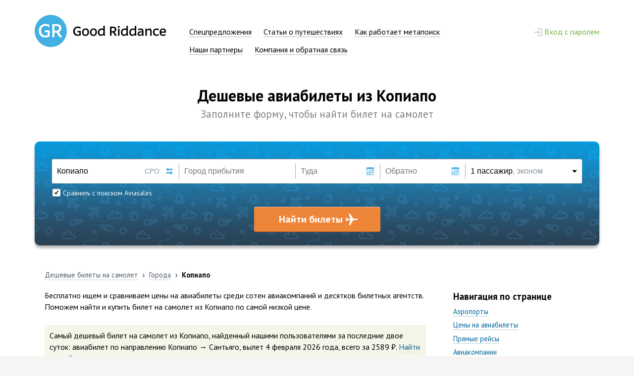

--- FILE ---
content_type: text/html; charset=UTF-8
request_url: https://www.goodriddance.ru/cities/from-cpo/
body_size: 8853
content:
<!DOCTYPE html>
<html>
   <head>
      <title>Дешевые авиабилеты из Копиапо (CPO)</title>
      <meta http-equiv="Content-Type" content="text/html; charset=UTF-8">
            <meta name="viewport" content="width=1000">
      <meta name="format-detection" content="telephone=no">
      <meta name="description" content="Мы бесплатно ищем самые дешевые авиабилеты из Копиапо по 728 авиакомпаниям мира и нескольким системам бронирования. У нас самый большой выбор рейсов и детальная информация. Поможем найти и купить лучший билет на самолет из Копиапо.">
      <!-- TradeDoubler site verification 2864767 -->
      <meta property="og:title" content="Дешевые авиабилеты из Копиапо (CPO)">
      <meta property="og:image" content="https://www.goodriddance.ru/img/share-picture.jpg">
      <meta property="og:url" content="https://www.goodriddance.ru/cities/from-cpo/">
      <meta property="og:description" content="Мы бесплатно ищем самые дешевые авиабилеты из Копиапо по 728 авиакомпаниям мира и нескольким системам бронирования. У нас самый большой выбор рейсов и детальная информация. Поможем найти и купить лучший билет на самолет из Копиапо.">
      <meta property="og:updated_time" content="2019-04-24T14:25:01+03:00">

      <link rel="shortcut icon" href="/favicon.ico?v=5AMjxBkqQQ" type="image/x-icon">
      <link rel="canonical" href="https://www.goodriddance.ru/cities/from-cpo/">                  
      <script type="application/ld+json">
         {
         "@context" : "https://schema.org",
         "@type" : "Organization",
         "name" : "Good Riddance",
         "url" : "https://www.goodriddance.ru",
         "logo": "https://www.goodriddance.ru/img/gr-logo-share.png",
         "sameAs" : [
         "https://vk.com/goodriddance_ru",
         "https://www.facebook.com/goodriddance.ru",
         "https://plus.google.com/+GoodriddanceRu",
         "https://twitter.com/griddance_ru"
         ]
         }
      </script>

      <script type="application/ld+json">
         {
         "@context" : "http://schema.org",
         "@type" : "WebSite",
         "name" : "Good Riddance",
         "url" : "https://www.goodriddance.ru"
         }
      </script>

      <link href='//fonts.googleapis.com/css?family=PT+Sans:400,700,400italic&subset=latin-ext,cyrillic-ext' rel='stylesheet' type='text/css'>
      <link href="/css/main.min.css?7072016230" rel="stylesheet" type="text/css" media="all"> 
      <link href="/css/search-panel-complete.min.css?7072016230" rel="stylesheet" type="text/css" media="all"><link href="/css/places.min.css?7072016230" rel="stylesheet" type="text/css" media="all"><link href="/css/flags.css?7072016230" rel="stylesheet" type="text/css" media="all"><link href="/css/social-likes-birman.css?7072016230" rel="stylesheet" type="text/css" media="all"><style type="text/css">#offers-block .offer:last-child{margin:0;}</style><link href="/css/jquery.datatables.my.min.css?7072016230" rel="stylesheet" type="text/css" media="all">      <script type="text/javascript" src="/js/locale.js?7072016230" charset="utf-8"></script>
      <script type="text/javascript" src="/js/jquery.js?7072016230" charset="utf-8"></script>
      <script>
var socialLikesButtons = {
  twitter: {
    counterUrl: 'https://opensharecount.com/count.json?url={url}&callback=?',
    convertNumber: function(data) {
      return data.count;
    }
  }
};
</script><script type="text/javascript" src="/js/social-likes.min.js?7072016230" charset="utf-8"></script>      <script type="text/javascript" src="/js/display.min.js?7072016230" charset="utf-8"></script>
      <script type="text/javascript" src="/js/search-panel-complete.min.js?7072016230" charset="utf-8"></script><script type="text/javascript" src="/js/offers.min.js?7072016230" charset="utf-8"></script><script type="text/javascript" src="/js/jquery.datatables.min.js?7072016230" charset="utf-8"></script>      <script>
  (function(i,s,o,g,r,a,m){i['GoogleAnalyticsObject']=r;i[r]=i[r]||function(){
  (i[r].q=i[r].q||[]).push(arguments)},i[r].l=1*new Date();a=s.createElement(o),
  m=s.getElementsByTagName(o)[0];a.async=1;a.src=g;m.parentNode.insertBefore(a,m)
  })(window,document,'script','//www.google-analytics.com/analytics.js','ga');
  
  ga('create', 'UA-53040713-1', 'auto');
  
  ga('send', 'pageview');

</script>
   </head>
   <body>
            <div id="login-form" class="login-bubble"><div class="head">
   <h3 style="display: inline-block;">Не узнаю вас в гриме</h3>
   <div class="close"></div></div>
<form action="/login/do.php" method="post">
   <input name="from_url" type="hidden" value="/cities/from-cpo/">
   <div class="info-table">
      <div class="row">
         <div class="cell">Эл. почта</div>
         <div class="cell">
            <input id="login-user" name="user" type="text" value="" class="textedit" spellcheck="false" autocomplete="off" autocapitalize="off" autocorrect="off">
         </div>
      </div>
      <div class="row">
         <div class="cell">Пароль</div>
         <div class="cell">
            <input id="login-pass" name="passwd" type="password" value="" class="textedit" style="margin-bottom: 3px;" spellcheck="false" autocomplete="off" autocapitalize="off" autocorrect="off">
            <input type="checkbox" name="dontremember" id="login-save" class="css-checkbox" value="yes"><label for="login-save" class="css-check-label">чужой компьютер</label>
         </div>
      </div>
      <div class="row">
         <div class="cell"></div>
         <div class="cell">
            <div class="login-button">Войти</div>
         </div>
      </div>
   </div>
</form>
<div class="line">
   <div class="text">Только зарегистрированные пользователи могут получать интересные новости и&nbsp;спецпредложения от&nbsp;авиакомпаний, управлять подпиской и&nbsp;оставлять комментарии в&nbsp;блоге. Так исторически сложилось. Вы&nbsp;не&nbsp;волнуйтесь, у&nbsp;нас очень быстрая и&nbsp;даже немного приятная регистрация.</div>
</div>
<div class="line">
   <a href="/reg/" class="reg-button">Регистрация</a><div style="display: inline-block; position: relative; margin-left: -9px;">или <a href="/restore/" class="blue-dark"><span>восстановление пароля</span></a>.</div>
</div>
</div>      <div class="container">
         <div class="main-block">
                           <div class="header">
                  <div class="row">
                     <div class="logo"><a href="/"><img src="/img/gr-logo.png?21022015252" width="265" height="65" alt="(GR) Good Riddance"></a></div>
                     <div class="menu-cont"><div class="main-menu"><div class="item"><a href="/offers/" class="black"><span>Спецпредложения</span></a></div><div class="item"><a href="/blog/" class="black"><span>Статьи о путешествиях</span></a></div><div class="item"><a href="/how/" class="black"><span>Как работает метапоиск</span></a></div><div class="item"><a href="/partners/" class="black"><span>Наши партнеры</span></a></div><div class="item"><a href="/company/" class="black"><span>Компания и обратная связь</span></a></div></div></div>
                     <div class="lcont"><div class="main-menu"><div class="item right"><span id="show-login" class="green-dott-plus"><span class="lock-ico"></span>&nbsp;<span class="line">Вход с паролем</span></span></div></div></div>
                  </div>
               </div>
                        <style type="text/css">
    span.flight-hint {
        color: #666;
        font-size: 70%;
    }

    #datatable {
        font-size: 90%;
    }

    #datatable thead th {
        text-align: left !important;
        padding: 10px !important;
    }

    #datatable_info {
        color: #666;
        font-size: 80%;
    }

    #datatable_paginate a {
        padding: 3px 5px;
        font-size: 80%;
    }
</style>
<div class="place-head-block"><h1>Дешевые авиабилеты из Копиапо</h1><h2>Заполните форму, чтобы найти билет на самолет</h2></div>
<script type="text/javascript">
    var dataSet = [["Sky Airline <span class=flight-hint><nobr>H2-111</nobr></span>","Сантьяго","09:45","<nobr>1 ч 15 мин</nobr>","11:00","пт с 16.03 по 11.05"],["Sky Airline <span class=flight-hint><nobr>H2-113</nobr></span>","Сантьяго","15:00","<nobr>1 ч 20 мин</nobr>","16:20","только 5, 12, 19, 26 ноября, 3, 10 декабря"],["Sky Airline <span class=flight-hint><nobr>H2-115</nobr></span>","Сантьяго","21:15","<nobr>1 ч 20 мин</nobr>","22:35","только 31 октября, 7, 14, 21, 28 ноября, 5 декабря"],["Sky Airline <span class=flight-hint><nobr>H2-117</nobr></span>","Сантьяго","21:15","<nobr>1 ч 20 мин</nobr>","22:35","чт, пт по 08.12"],["LAN Airlines <span class=flight-hint><nobr>LA-115</nobr></span>","Сантьяго","09:43","<nobr>1 ч 20 мин</nobr>","11:03","только 3, 10 января"],["LAN Airlines <span class=flight-hint><nobr>LA-117</nobr></span>","Сантьяго","10:35","<nobr>1 ч 20 мин</nobr>","11:55","только 5, 12, 19, 26 марта"],["LAN Airlines <span class=flight-hint><nobr>LA-119</nobr></span>","Сантьяго","16:27","<nobr>1 ч 20 мин</nobr>","17:47","только 18 января"],["LAN Airlines <span class=flight-hint><nobr>LA-313</nobr></span>","Сантьяго","10:50","<nobr>1 ч 20 мин</nobr>","12:10","только 4, 18 декабря"],["LAN Airlines <span class=flight-hint><nobr>LA-315</nobr></span>","Сантьяго","21:00","<nobr>1 ч 20 мин</nobr>","22:20","4, 6, 11, 13, 18, 20, 25, 27 апреля, 4, 11, 18, 25 мая, 1, 6, 8, 13, 15, 20, 22, 27 июня, …"],["LAN Airlines <span class=flight-hint><nobr>LA-317</nobr></span>","Сантьяго","17:31","<nobr>1 ч 20 мин</nobr>","18:51","только 27 марта"],["LAN Airlines <span class=flight-hint><nobr>LA-319</nobr></span>","Сантьяго","20:11","<nobr>1 ч 20 мин</nobr>","21:31","только 11, 18, 25 марта"],["LAN Airlines <span class=flight-hint><nobr>LA-321</nobr></span>","Сантьяго","20:51","<nobr>1 ч 20 мин</nobr>","22:11","только 1 января"]];

    function setHVideoFrame() {
        $('iframe.video').each(function () {
            var he = $(this).width() / 1.77777777;
            $(this).css({height: he.toFixed()});
        });
    }

    $(document).ready(function () {
        setHVideoFrame();

        $('#datatable').DataTable({
            data: dataSet,
            columns: [
                {title: "Рейс"},
                {title: "Куда"},
                {title: "Вылет"},
                {title: "В пути"},
                {title: "Прибытие"},
                {title: "Дни вылета"}
            ],
            language: {
                "url": "/js/jquery.datatables.lang.json"
            },
            pagingType: "simple",
            sDom: '<"toolbar">frtip',
            deferRender: true
        });
    });
    $(window).resize(function () {
        setHVideoFrame();
    });
</script>
<div class="search-panel" data-type="0" data-hash="3630d6a8d2fceadd069e9c1586b1f3bec456a867">
   <div class="sp-container">
      <div class="sp-row">
         <div class="sp-col" style="width: 24%;">
            <div class="white left" title="Выберите город вылета">
               <div class="origin-packing">
                  <input id="origin-field" type="text" value="Копиапо" placeholder="Город вылета" data-type="origin" spellcheck="false" autocomplete="off" autocapitalize="off" autocorrect="off" tabindex="1">
               </div>
            </div>
            <div id="origin-iata" class="iata-code" data-city="1" style="right: 40px;">CPO</div>
            <div class="change-button" title="Поменять город вылета и прибытия местами"></div>
         </div>
         <div class="sp-col" style="width: 22%;">
            <div class="white" title="Выберите город прибытия">
               <div class="destination-packing">
                  <input id="destination-field" type="text" value="" placeholder="Город прибытия" data-type="destination" spellcheck="false" autocomplete="off" autocapitalize="off" autocorrect="off" tabindex="2">
               </div>
            </div>
            <div id="destination-iata" class="iata-code" data-city="1"></div>
         </div>
         <div class="sp-col" style="width: 16%;">
            <div class="white btn" title="Выберите дату вылета">
               <div class="date-packing">
                  <input id="departure-date" type="text" value="" data-value="" placeholder="Туда" spellcheck="false" autocomplete="off" autocapitalize="off" autocorrect="off" tabindex="3">
               </div>
            </div>
            <div class="calendar-button"></div>
         </div>
         <div class="sp-col" style="width: 16%;">
            <div class="white btn" title="Выберите дату обратного вылета">
               <div class="date-packing">
                  <input id="return-date" type="text" value="" data-value="" placeholder="Обратно" spellcheck="false" autocomplete="off" autocapitalize="off" autocorrect="off" tabindex="4">
               </div>
            </div>
            <div class="calendar-button"></div>
         </div>
         <div class="sp-col" style="width: 22%;">
            <div class="white right btn" title="Количество пассажиров и класс перелета">
               <div class="pass-packing">
                  <div class="info">1 пассажир<span>, эконом</span></div>
               </div>
            </div>
            <div class="triangle-button"></div>
         </div>
      </div>
      <div class="sp-row">
         <div id="sp-autocomplete" class="sp-col" style="width: 46%; height: 32px;">
                                                   <div class="sp-checkbox" style="margin: 10px 0 0 1px;">
                  <div class="box check"></div><span class="label">Сравнить с поиском Aviasales</span>
               </div>
                     </div>
         <div id="sp-datepicker" class="sp-col" style="width: 32%; height: 32px;"></div>
         <div class="sp-col" style="width: 22%; height: 32px;">
            <div class="passcount">
               <div id="adults" class="item-btn" data="1">
                  <div class="cell minus dis"><div></div></div>
                  <div class="cell info"><span class="count"></span><br><span class="hint">от 12 лет</span></div>
                  <div class="cell plus"><div></div></div>
               </div>
               <div id="childrens" class="item-btn" data="0">
                  <div class="cell minus dis"><div></div></div>
                  <div class="cell info dis"><span class="count"></span><br><span class="hint">от 2 до 12 лет</span></div>
                  <div class="cell plus"><div></div></div>
               </div>
               <div id="infants" class="item-btn" data="0">
                  <div class="cell minus dis"><div></div></div>
                  <div class="cell info dis"><span class="count"></span><br><span class="hint">до 2 лет</span></div>
                  <div class="cell plus"><div></div></div>
               </div>
               <div class="flight-type">
                  <div class="icon"><div></div></div>
                  <div class="label">Бизнес-класс</div>
               </div>
            </div>
         </div>
      </div>
      <div class="sp-row">
         <div class="sp-col" style="width: 100%;">
            <div id="start-search" class="sp-big-submit">Найти билеты</div>
         </div>
      </div>
   </div>
</div><div class="place-info-block">
    <div class="breadcrumbs">
        <div class="item" itemscope="itemscope" itemtype="http://data-vocabulary.org/Breadcrumb">
            <a itemprop="url" href="/" class="grey-dark"><span itemprop="title">Дешевые билеты на&nbsp;самолет</span></a>
        </div>
        <div class="sep">›</div>
        <div class="item" itemscope="itemscope" itemtype="http://data-vocabulary.org/Breadcrumb">
            <a itemprop="url" href="/cities/" class="grey-dark"><span itemprop="title">Города</span></a>
        </div>
        <div class="sep">›</div>
        <div class="item sel">
            Копиапо        </div>
    </div>
    <div class="pl-text" style="width: 70%;">
        <div class="block clear">Бесплатно ищем и&nbsp;сравниваем цены на&nbsp;авиабилеты среди сотен авиакомпаний и&nbsp;десятков билетных агентств. Поможем найти и&nbsp;купить билет на&nbsp;самолет из Копиапо по&nbsp;самой низкой цене.</div><script type="application/ld+json">
{
  "@context": "http://schema.org",
  "@type": "Product",
  "name": "Авиабилет на перелет из Копиапо",
  "description": "Самый дешевый перелет из Копиапо, найденный нашими пользователями за последние двое суток.",
  "offers": {
    "@type": "AggregateOffer",
    "lowPrice": "2589",
    "priceCurrency": "RUB"
  }
}
</script><div class="block"><div class="imp-info">Самый дешевый билет на&nbsp;самолет из&nbsp;Копиапо, найденный нашими пользователями за&nbsp;последние двое суток: авиабилет по&nbsp;направлению Копиапо &rarr; Сантьяго, вылет 4&nbsp;февраля&nbsp;2026&nbsp;года, всего за&nbsp;2589&nbsp;&#8381;.&nbsp;<span class="blue-dotted-span" onclick="window.open(aviaSearchPath + '?query=CPO104022026SCL110008');"><span>Найти этот билет</span>&nbsp;›</span></div></div><div class="block"><i>Информация о&nbsp;рейсах&nbsp;&mdash; <a href="/cities/to-cpo/"><span>авиабилеты в&nbsp;Копиапо</span></a>.</i></div><div class="block"><b>Информация о&nbsp;Копиапо</b><br>Копиапо находится в&nbsp;Чили. ИАТА-код Копиапо&nbsp;&mdash; CPO. <ul><li>Широта и&nbsp;долгота: -27.29892&deg;, -70.414406&deg;</li></ul></div><div class="block"><a name="airports"></a><h2>Аэропорты Копиапо</h2>В&nbsp;Копиапо один аэропорт&nbsp;&mdash; Chamonate Airport.</div><div class="block"><a name="tickets-price"></a><h2>Билеты из&nbsp;Копиапо в&nbsp;другие города</h2>Ниже мы&nbsp;привели список самых дешевых авиабилетов на&nbsp;самолет из&nbsp;Копиапо, найденных нашими пользователями за&nbsp;последние двое суток:<br><div class="placetable" style="line-height: 2; font-size: 90%; margin: 5px 0 0 0;"><div class="row"><div class="cell" style="width: 35%;"><a href="/cities/cpo-scl/"><span>Копиапо &rarr; Сантьяго</span></a> <span style="color: #666; font-size: 70%;">4&nbsp;фев</span></div><div class="cell" style="width: 11%; text-align: right;">от&nbsp;2589&nbsp;&#8381;</div><div class="cell" style="width: 8%; text-align: right;">&nbsp;</div><div class="cell" style="width: 35%;"><a href="/cities/cpo-sla/"><span>Копиапо &rarr; Сальта</span></a> <span style="color: #666; font-size: 70%;">2&nbsp;мар</span></div><div class="cell" style="width: 11%; text-align: right;">от&nbsp;9180&nbsp;&#8381;</div></div><div class="row"><div class="cell" style="width: 35%;"><a href="/cities/cpo-sao/"><span>Копиапо &rarr; Сан-Паулу</span></a> <span style="color: #666; font-size: 70%;">14&nbsp;фев</span></div><div class="cell" style="width: 11%; text-align: right;">от&nbsp;14&nbsp;576&nbsp;&#8381;</div><div class="cell" style="width: 8%; text-align: right;">&nbsp;</div><div class="cell" style="width: 35%;"><a href="/cities/cpo-rio/"><span>Копиапо &rarr; Рио-де-Жанейро</span></a> <span style="color: #666; font-size: 70%;">16&nbsp;фев</span></div><div class="cell" style="width: 11%; text-align: right;">от&nbsp;16&nbsp;341&nbsp;&#8381;</div></div><div class="row"><div class="cell" style="width: 35%;"><a href="/cities/cpo-mex/"><span>Копиапо &rarr; Мехико</span></a> <span style="color: #666; font-size: 70%;">6&nbsp;фев</span></div><div class="cell" style="width: 11%; text-align: right;">от&nbsp;35&nbsp;469&nbsp;&#8381;</div><div class="cell" style="width: 8%; text-align: right;">&nbsp;</div><div class="cell" style="width: 35%; text-align: right;">&nbsp;</div><div class="cell" style="width: 11%; text-align: right;">&nbsp;</div></div></div></div><div class="block"><a name="direct-flights"></a><h2>Прямые рейсы из&nbspКопиапо</h2><table id="datatable" class="stripe" data-page-length="15"></table><table id="nojava_datatable"><thead><tr><th>Рейс</th><th>Куда</th><th>Вылет</th><th>В пути</th><th>Прибытие</th><th>Дни вылета</th></tr></thead><tbody><tr><td>Sky Airline <span class="flight-hint"><nobr>H2-111</nobr></span></td><td>Сантьяго</td><td>09:45</td><td><nobr>1 ч 15 мин</nobr></td><td>11:00</td><td>пт с 16.03 по 11.05</td></tr><tr><td>Sky Airline <span class="flight-hint"><nobr>H2-113</nobr></span></td><td>Сантьяго</td><td>15:00</td><td><nobr>1 ч 20 мин</nobr></td><td>16:20</td><td>только 5, 12, 19, 26 ноября, 3, 10 декабря</td></tr><tr><td>Sky Airline <span class="flight-hint"><nobr>H2-115</nobr></span></td><td>Сантьяго</td><td>21:15</td><td><nobr>1 ч 20 мин</nobr></td><td>22:35</td><td>только 31 октября, 7, 14, 21, 28 ноября, 5 декабря</td></tr><tr><td>Sky Airline <span class="flight-hint"><nobr>H2-117</nobr></span></td><td>Сантьяго</td><td>21:15</td><td><nobr>1 ч 20 мин</nobr></td><td>22:35</td><td>чт, пт по 08.12</td></tr><tr><td>LAN Airlines <span class="flight-hint"><nobr>LA-115</nobr></span></td><td>Сантьяго</td><td>09:43</td><td><nobr>1 ч 20 мин</nobr></td><td>11:03</td><td>только 3, 10 января</td></tr><tr><td>LAN Airlines <span class="flight-hint"><nobr>LA-117</nobr></span></td><td>Сантьяго</td><td>10:35</td><td><nobr>1 ч 20 мин</nobr></td><td>11:55</td><td>только 5, 12, 19, 26 марта</td></tr><tr><td>LAN Airlines <span class="flight-hint"><nobr>LA-119</nobr></span></td><td>Сантьяго</td><td>16:27</td><td><nobr>1 ч 20 мин</nobr></td><td>17:47</td><td>только 18 января</td></tr><tr><td>LAN Airlines <span class="flight-hint"><nobr>LA-313</nobr></span></td><td>Сантьяго</td><td>10:50</td><td><nobr>1 ч 20 мин</nobr></td><td>12:10</td><td>только 4, 18 декабря</td></tr><tr><td>LAN Airlines <span class="flight-hint"><nobr>LA-315</nobr></span></td><td>Сантьяго</td><td>21:00</td><td><nobr>1 ч 20 мин</nobr></td><td>22:20</td><td>4, 6, 11, 13, 18, 20, 25, 27 апреля, 4, 11, 18, 25 мая, 1, 6, 8, 13, 15, 20, 22, 27 июня, …</td></tr><tr><td>LAN Airlines <span class="flight-hint"><nobr>LA-317</nobr></span></td><td>Сантьяго</td><td>17:31</td><td><nobr>1 ч 20 мин</nobr></td><td>18:51</td><td>только 27 марта</td></tr><tr><td>LAN Airlines <span class="flight-hint"><nobr>LA-319</nobr></span></td><td>Сантьяго</td><td>20:11</td><td><nobr>1 ч 20 мин</nobr></td><td>21:31</td><td>только 11, 18, 25 марта</td></tr><tr><td>LAN Airlines <span class="flight-hint"><nobr>LA-321</nobr></span></td><td>Сантьяго</td><td>20:51</td><td><nobr>1 ч 20 мин</nobr></td><td>22:11</td><td>только 1 января</td></tr></tbody></table><script type="text/javascript">$("#nojava_datatable").remove()</script></div><div class="block"><a name="airlines"></a><h2>Авиакомпании, летающие из&nbsp;Копиапо</h2><div class="placetable"><div class="row" style="margin: 0 0 5px 0;"><div class="cell" style="width: 100%;">Список всех авиакомпаний, выполняющих прямые рейсы из&nbsp;Копиапо:</div></div><div class="row" style=" line-height: 2; font-size: 90%;"><div class="cell" style="width: 33%;"><a href="/airlines/la/"><span>LAN Airlines</span></a> <span style="color: #666; font-size: 70%;">109 рейсов</span><br></div><div class="cell" style="width: 33%;"><a href="/airlines/h2/"><span>Sky Airline</span></a> <span style="color: #666; font-size: 70%;">27</span><br></div></div><div class="row" style="margin: 15px 0 5px 0;"><div class="cell" style="width: 100%;"><b>Альянсы авиакомпаний:</b></div></div><div class="row"><div class="cell" style="width: 33%;">Oneworld <span style="color: #666; font-size: 70%;">109</span></div></div></div></div>    </div>
    <div class="pl-text" style="width: 5%;">&nbsp;</div>
    <div class="pl-text" style="width: 25%;">
        <h3>Навигация по странице</h3><ul class="nopad" style="font-size: 90%;"><li><a href="#airports"><span>Аэропорты</span></a></li><li><a href="#tickets-price"><span>Цены на&nbsp;авиабилеты</span></a></li><li><a href="#direct-flights"><span>Прямые рейсы</span></a></li><li><a href="#airlines"><span>Авиакомпании</span></a></li></ul><br><script>ga('send', 'event', 'Реклама', 'Показ баннера', 'Островок 240x400');</script><a href="/banner.php?id=5" rel="nofollow" target="blank_" onClick="ga('send', 'event', 'Реклама', 'Переход по баннеру', 'Островок 240x400');"><img src="/images/banners/ostrovok_240.jpg?21022015252"></a><br><br><iframe frameborder="0" style="overflow: hidden; border: 0; width: 240px; height: 130px;" src="//yandex.st/rasp/media/apicc/copyright_vert_yellow.html"></iframe><br><br><div class="social-likes social-likes_single" data-url="https://www.goodriddance.ru/cities/from-cpo/" data-counters="no" data-single-title="Поделиться"><div class="vkontakte" onClick="ga('send', 'event', 'Кнопки соцсетей', 'Вконтакте');">Вконтакте</div><div class="facebook" onClick="ga('send', 'event', 'Кнопки соцсетей', 'Фейсбук');">Фейсбук</div><div class="twitter" onClick="ga('send', 'event', 'Кнопки соцсетей', 'Твиттер');">Твиттер</div><div class="plusone" onClick="ga('send', 'event', 'Кнопки соцсетей', 'Гугл-плюс');">Гугл-плюс</div></div>    </div>
</div>
</div>
<div>
 </div></div><div class="footer">
   <div class="block">
      <div class="another-table" style="color: black;padding: 0 20px;">
                     <div class="row" style="margin-bottom:50px;">
               <div class="cell" style="width: 30%;"><b style="font-size: 110%;">Страны</b><br><div class="footer-menu" style="margin-top: 12px; max-height: 9em;"><div class="item"><a href="/countries/ru/" class="grey-dark"><span>Россия</span></a></div><div class="item"><a href="/countries/th/" class="grey-dark"><span>Таиланд</span></a></div><div class="item"><a href="/countries/es/" class="grey-dark"><span>Испания</span></a></div><div class="item"><a href="/countries/fr/" class="grey-dark"><span>Франция</span></a></div><div class="item"><a href="/countries/eg/" class="grey-dark"><span>Египет</span></a></div><div class="item"><a href="/countries/il/" class="grey-dark"><span>Израиль</span></a></div><div class="item"><a href="/countries/cz/" class="grey-dark"><span>Чехия</span></a></div><div class="item"><a href="/countries/it/" class="grey-dark"><span>Италия</span></a></div><div class="item"><a href="/countries/us/" class="grey-dark"><span>США</span></a></div><div class="item"><a href="/countries/fi/" class="grey-dark"><span>Финляндия</span></a></div><div class="item"><a href="/countries/am/" class="grey-dark"><span>Армения</span></a></div><div class="item"><a href="/countries/tr/" class="grey-dark"><span>Турция</span></a></div><div class="item"><a href="/countries/de/" class="grey-dark"><span>Германия</span></a></div><div class="item"><a href="/countries/at/" class="grey-dark"><span>Австрия</span></a></div><div class="item"><a href="/countries/gb/" class="grey-dark"><span>Великобритания</span></a></div><div class="item"><a href="/countries/nl/" class="grey-dark"><span>Нидерланды</span></a></div><div class="item"><a href="/countries/kz/" class="grey-dark"><span>Казахстан</span></a></div><div class="item"><a href="/countries/cn/" class="grey-dark"><span>Китай</span></a></div><div class="item"><a href="/countries/uz/" class="grey-dark"><span>Узбекистан</span></a></div><div class="item"><a href="/countries/by/" class="grey-dark"><span>Беларусь</span></a></div><div class="item"><a href="/countries/in/" class="grey-dark"><span>Индия</span></a></div><div class="item"><a href="/countries/me/" class="grey-dark"><span>Черногория</span></a></div></div><div style="margin-top: 12px;"><a href="/countries/" class="blue-dark"><span>Все страны</span></a></div></div><div class="cell" style="width: 3%;"></div><div class="cell" style="width: 30%;"><b style="font-size: 110%;">Города</b><br><div class="footer-menu" style="margin-top: 12px; max-height: 9em;"><div class="item"><a href="/cities/to-mow/" class="grey-dark"><span>Москва</span></a></div><div class="item"><a href="/cities/to-bkk/" class="grey-dark"><span>Бангкок</span></a></div><div class="item"><a href="/cities/to-ayt/" class="grey-dark"><span>Анталья</span></a></div><div class="item"><a href="/cities/to-par/" class="grey-dark"><span>Париж</span></a></div><div class="item"><a href="/cities/to-msq/" class="grey-dark"><span>Минск</span></a></div><div class="item"><a href="/cities/to-tlv/" class="grey-dark"><span>Тель-Авив</span></a></div><div class="item"><a href="/cities/to-prg/" class="grey-dark"><span>Прага</span></a></div><div class="item"><a href="/cities/to-rom/" class="grey-dark"><span>Рим</span></a></div><div class="item"><a href="/cities/to-nyc/" class="grey-dark"><span>Нью-Йорк</span></a></div><div class="item"><a href="/cities/to-hel/" class="grey-dark"><span>Хельсинки</span></a></div><div class="item"><a href="/cities/to-evn/" class="grey-dark"><span>Ереван</span></a></div><div class="item"><a href="/cities/to-ist/" class="grey-dark"><span>Стамбул</span></a></div><div class="item"><a href="/cities/to-ber/" class="grey-dark"><span>Берлин</span></a></div><div class="item"><a href="/cities/to-vie/" class="grey-dark"><span>Вена</span></a></div><div class="item"><a href="/cities/to-lon/" class="grey-dark"><span>Лондон</span></a></div><div class="item"><a href="/cities/to-ams/" class="grey-dark"><span>Амстердам</span></a></div><div class="item"><a href="/cities/to-ala/" class="grey-dark"><span>Алматы</span></a></div><div class="item"><a href="/cities/to-bjs/" class="grey-dark"><span>Пекин</span></a></div><div class="item"><a href="/cities/to-tas/" class="grey-dark"><span>Ташкент</span></a></div><div class="item"><a href="/cities/to-msq/" class="grey-dark"><span>Минск</span></a></div><div class="item"><a href="/cities/to-goi/" class="grey-dark"><span>Гоа</span></a></div><div class="item"><a href="/cities/to-tiv/" class="grey-dark"><span>Тиват</span></a></div><div class="item"><a href="/cities/to-rix/" class="grey-dark"><span>Рига</span></a></div><div class="item"><a href="/cities/to-tbs/" class="grey-dark"><span>Тбилиси</span></a></div><div class="item"><a href="/cities/to-hkg/" class="grey-dark"><span>Гонконг</span></a></div><div class="item"><a href="/cities/to-dxb/" class="grey-dark"><span>Дубай</span></a></div><div class="item"><a href="/cities/to-sgn/" class="grey-dark"><span>Хошимин</span></a></div></div><div style="margin-top: 12px; font-weight: bold;"><a href="/cities/" class="blue-dark"><span>Все города</span></a></div></div><div class="cell" style="width: 3%;"></div><div class="cell" style="width: 30%;"><b style="font-size: 110%;">Авиакомпании</b><br><div class="footer-menu" style="margin-top: 12px; max-height: 9em;"><div class="item"><a href="/airlines/su/" class="grey-dark"><span>Аэрофлот</span></a></div><div class="item"><a href="/airlines/u6/" class="grey-dark"><span>Уральские авиалинии</span></a></div><div class="item"><a href="/airlines/ut/" class="grey-dark"><span>ЮТэйр</span></a></div><div class="item"><a href="/airlines/lh/" class="grey-dark"><span>Lufthansa</span></a></div><div class="item"><a href="/airlines/s7/" class="grey-dark"><span>S7 Airlines</span></a></div><div class="item"><a href="/airlines/fv/" class="grey-dark"><span>Россия</span></a></div><div class="item"><a href="/airlines/r2/" class="grey-dark"><span>Orenair</span></a></div><div class="item"><a href="/airlines/ey/" class="grey-dark"><span>Etihad Airways</span></a></div><div class="item"><a href="/airlines/kl/" class="grey-dark"><span>KLM</span></a></div><div class="item"><a href="/airlines/qr/" class="grey-dark"><span>Qatar Airways</span></a></div><div class="item"><a href="/airlines/af/" class="grey-dark"><span>Air France</span></a></div><div class="item"><a href="/airlines/ab/" class="grey-dark"><span>Air Berlin</span></a></div><div class="item"><a href="/airlines/az/" class="grey-dark"><span>Alitalia</span></a></div><div class="item"><a href="/airlines/ek/" class="grey-dark"><span>Emirates</span></a></div><div class="item"><a href="/airlines/lx/" class="grey-dark"><span>Swiss</span></a></div><div class="item"><a href="/airlines/yc/" class="grey-dark"><span>Ямал</span></a></div><div class="item"><a href="/airlines/ay/" class="grey-dark"><span>Finnair</span></a></div><div class="item"><a href="/airlines/bt/" class="grey-dark"><span>AirBaltic</span></a></div><div class="item"><a href="/airlines/ib/" class="grey-dark"><span>Iberia</span></a></div><div class="item"><a href="/airlines/cx/" class="grey-dark"><span>Cathay Pacific</span></a></div><div class="item"><a href="/airlines/dl/" class="grey-dark"><span>Delta Air Lines</span></a></div><div class="item"><a href="/airlines/ba/" class="grey-dark"><span>British Airways</span></a></div></div><div style="margin-top: 12px;"><a href="/airlines/" class="blue-dark"><span>Все авиакомпании</span></a></div></div>            </div>
            <!--<div class="row" style="margin-bottom:50px; margin-top: 30px;">
               <div class="cell"><b style="font-size: 110%;">Популярные направления</b><br><div class="footer-menu" style="margin-top: 12px; max-height: 3.2em;"><div class="item"><a href="/cities/nyc-goj/" class="grey-dark"><span>Нью-Йорк &rarr; Нижний Новгород</span></a></div><div class="item"><a href="/cities/iev-wnz/" class="grey-dark"><span>Киев &rarr; Вэньчжоу</span></a></div><div class="item"><a href="/cities/bru-var/" class="grey-dark"><span>Брюссель &rarr; Варна</span></a></div><div class="item"><a href="/cities/alc-krk/" class="grey-dark"><span>Аликанте &rarr; Краков</span></a></div><div class="item"><a href="/cities/sti-nyc/" class="grey-dark"><span>Сантьяго &rarr; Нью-Йорк</span></a></div><div class="item"><a href="/cities/prg-tof/" class="grey-dark"><span>Прага &rarr; Томск</span></a></div><div class="item"><a href="/cities/mmk-kej/" class="grey-dark"><span>Мурманск &rarr; Кемерово</span></a></div><div class="item"><a href="/cities/mmk-tof/" class="grey-dark"><span>Мурманск &rarr; Томск</span></a></div><div class="item"><a href="/cities/waw-vlc/" class="grey-dark"><span>Варшава &rarr; Валенсия</span></a></div><div class="item"><a href="/cities/cgn-hrg/" class="grey-dark"><span>Кёльн &rarr; Хургада</span></a></div><div class="item"><a href="/cities/kvd-tas/" class="grey-dark"><span>Гянджа &rarr; Ташкент</span></a></div><div class="item"><a href="/cities/bwi-tpa/" class="grey-dark"><span>Балтимор &rarr; Тампа</span></a></div><div class="item"><a href="/cities/tlv-ksc/" class="grey-dark"><span>Тель-Авив &rarr; Кошице</span></a></div><div class="item"><a href="/cities/maa-sin/" class="grey-dark"><span>Ченнай &rarr; Сингапур</span></a></div><div class="item"><a href="/cities/han-ams/" class="grey-dark"><span>Ханой &rarr; Амстердам</span></a></div><div class="item"><a href="/cities/ikt-lgk/" class="grey-dark"><span>Иркутск &rarr; Лангкави</span></a></div></div></div>
            </div>-->
                  <div class="row">
            <div class="cell" style="width: 33%;">&copy; Good Riddance<span style="font-size: 80%;">, 2014&ndash;2026</span></div>
            <div class="cell" style="width: 42%;"><div class="footer-menu"><div class="item"><a href="/terms/" class="blue-dark"><span>Условия использования</span></a></div><div class="item"><a href="/privacy/" class="blue-dark"><span>Политика конфиденциальности</span></a></div></div></div>
            <div class="cell" style="width: 25%;">
                                 <div class="social-block">
                     <noindex>
                        <a rel="nofollow" class="vk-ico" href="https://vk.com/goodriddance_ru" title="Наша страница во Вконтакте"></a>
                        <a rel="nofollow" class="fb-ico" href="https://www.facebook.com/goodriddance.ru" title="Наша страница в Фейсбуке"></a>
                        <a rel="nofollow" class="gp-ico" href="https://www.google.com/+GoodriddanceRu" title="Наша страница в Гугл-плюс"></a>
                        <a rel="nofollow" class="twitter-ico" href="https://twitter.com/griddance_ru" title="Наш аккаунт в Твиттере"></a>
                     </noindex>
                  </div>
                           </div>
         </div>
      </div>
   </div>
</div>
<!-- Yandex.Metrika counter --> <script type="text/javascript" > (function(m,e,t,r,i,k,a){m[i]=m[i]||function(){(m[i].a=m[i].a||[]).push(arguments)}; m[i].l=1*new Date();k=e.createElement(t),a=e.getElementsByTagName(t)[0],k.async=1,k.src=r,a.parentNode.insertBefore(k,a)}) (window, document, "script", "https://mc.yandex.ru/metrika/tag.js", "ym"); ym(28564906, "init", { clickmap:true, trackLinks:true, accurateTrackBounce:true, webvisor:true }); </script> <noscript><div><img src="https://mc.yandex.ru/watch/28564906" style="position:absolute; left:-9999px;" alt="" /></div></noscript> <!-- /Yandex.Metrika counter --></body>
</html>
<!-- 0.0798 сек. -->

--- FILE ---
content_type: text/css
request_url: https://www.goodriddance.ru/css/flags.css?7072016230
body_size: 1313
content:
.flag {
   display: inline-block;
   position: relative;
   width: 16px;
   height: 11px;
   background:url('/img/flags.png') no-repeat;
}

.flag.flag-ad {background-position: -16px 0}
.flag.flag-ae {background-position: -32px 0}
.flag.flag-af {background-position: -48px 0}
.flag.flag-ag {background-position: -64px 0}
.flag.flag-ai {background-position: -80px 0}
.flag.flag-al {background-position: -96px 0}
.flag.flag-am {background-position: -112px 0}
.flag.flag-an {background-position: -128px 0}
.flag.flag-ao {background-position: -144px 0}
.flag.flag-ar {background-position: -160px 0}
.flag.flag-as {background-position: -176px 0}
.flag.flag-at {background-position: -192px 0}
.flag.flag-au {background-position: -208px 0}
.flag.flag-aw {background-position: -224px 0}
.flag.flag-az {background-position: -240px 0}
.flag.flag-ba {background-position: 0 -11px}
.flag.flag-bb {background-position: -16px -11px}
.flag.flag-bd {background-position: -32px -11px}
.flag.flag-be {background-position: -48px -11px}
.flag.flag-bf {background-position: -64px -11px}
.flag.flag-bg {background-position: -80px -11px}
.flag.flag-bh {background-position: -96px -11px}
.flag.flag-bi {background-position: -112px -11px}
.flag.flag-bj {background-position: -128px -11px}
.flag.flag-bm {background-position: -144px -11px}
.flag.flag-bn {background-position: -160px -11px}
.flag.flag-bo {background-position: -176px -11px}
.flag.flag-br {background-position: -192px -11px}
.flag.flag-bs {background-position: -208px -11px}
.flag.flag-bt {background-position: -224px -11px}
.flag.flag-bv {background-position: -240px -11px}
.flag.flag-bw {background-position: 0 -22px}
.flag.flag-by {background-position: -16px -22px}
.flag.flag-bz {background-position: -32px -22px}
.flag.flag-ca {background-position: -48px -22px}
.flag.flag-catalonia {background-position: -64px -22px}
.flag.flag-cd {background-position: -80px -22px}
.flag.flag-cf {background-position: -96px -22px}
.flag.flag-cg {background-position: -112px -22px}
.flag.flag-ch {background-position: -128px -22px}
.flag.flag-ci {background-position: -144px -22px}
.flag.flag-ck {background-position: -160px -22px}
.flag.flag-cl {background-position: -176px -22px}
.flag.flag-cm {background-position: -192px -22px}
.flag.flag-cn {background-position: -208px -22px}
.flag.flag-co {background-position: -224px -22px}
.flag.flag-cr {background-position: -240px -22px}
.flag.flag-cu {background-position: 0 -33px}
.flag.flag-cv {background-position: -16px -33px}
.flag.flag-cw {background-position: -32px -33px}
.flag.flag-cy {background-position: -48px -33px}
.flag.flag-cz {background-position: -64px -33px}
.flag.flag-de {background-position: -80px -33px}
.flag.flag-dj {background-position: -96px -33px}
.flag.flag-dk {background-position: -112px -33px}
.flag.flag-dm {background-position: -128px -33px}
.flag.flag-do {background-position: -144px -33px}
.flag.flag-dz {background-position: -160px -33px}
.flag.flag-ec {background-position: -176px -33px}
.flag.flag-ee {background-position: -192px -33px}
.flag.flag-eg {background-position: -208px -33px}
.flag.flag-eh {background-position: -224px -33px}
.flag.flag-england {background-position: -240px -33px}
.flag.flag-er {background-position: 0 -44px}
.flag.flag-es {background-position: -16px -44px}
.flag.flag-et {background-position: -32px -44px}
.flag.flag-eu {background-position: -48px -44px}
.flag.flag-fi {background-position: -64px -44px}
.flag.flag-fj {background-position: -80px -44px}
.flag.flag-fk {background-position: -96px -44px}
.flag.flag-fm {background-position: -112px -44px}
.flag.flag-fo {background-position: -128px -44px}
.flag.flag-fr {background-position: -144px -44px}
.flag.flag-ga {background-position: -160px -44px}
.flag.flag-gb {background-position: -176px -44px}
.flag.flag-gd {background-position: -192px -44px}
.flag.flag-ge {background-position: -208px -44px}
.flag.flag-gf {background-position: -224px -44px}
.flag.flag-gg {background-position: -240px -44px}
.flag.flag-gh {background-position: 0 -55px}
.flag.flag-gi {background-position: -16px -55px}
.flag.flag-gl {background-position: -32px -55px}
.flag.flag-gm {background-position: -48px -55px}
.flag.flag-gn {background-position: -64px -55px}
.flag.flag-gp {background-position: -80px -55px}
.flag.flag-gq {background-position: -96px -55px}
.flag.flag-gr {background-position: -112px -55px}
.flag.flag-gs {background-position: -128px -55px}
.flag.flag-gt {background-position: -144px -55px}
.flag.flag-gu {background-position: -160px -55px}
.flag.flag-gw {background-position: -176px -55px}
.flag.flag-gy {background-position: -192px -55px}
.flag.flag-hk {background-position: -208px -55px}
.flag.flag-hm {background-position: -224px -55px}
.flag.flag-hn {background-position: -240px -55px}
.flag.flag-hr {background-position: 0 -66px}
.flag.flag-ht {background-position: -16px -66px}
.flag.flag-hu {background-position: -32px -66px}
.flag.flag-ic {background-position: -48px -66px}
.flag.flag-id {background-position: -64px -66px}
.flag.flag-ie {background-position: -80px -66px}
.flag.flag-il {background-position: -96px -66px}
.flag.flag-im {background-position: -112px -66px}
.flag.flag-in {background-position: -128px -66px}
.flag.flag-io {background-position: -144px -66px}
.flag.flag-iq {background-position: -160px -66px}
.flag.flag-ir {background-position: -176px -66px}
.flag.flag-is {background-position: -192px -66px}
.flag.flag-it {background-position: -208px -66px}
.flag.flag-je {background-position: -224px -66px}
.flag.flag-jm {background-position: -240px -66px}
.flag.flag-jo {background-position: 0 -77px}
.flag.flag-jp {background-position: -16px -77px}
.flag.flag-ke {background-position: -32px -77px}
.flag.flag-kg {background-position: -48px -77px}
.flag.flag-kh {background-position: -64px -77px}
.flag.flag-ki {background-position: -80px -77px}
.flag.flag-km {background-position: -96px -77px}
.flag.flag-kn {background-position: -112px -77px}
.flag.flag-kp {background-position: -128px -77px}
.flag.flag-kr {background-position: -144px -77px}
.flag.flag-kurdistan {background-position: -160px -77px}
.flag.flag-kw {background-position: -176px -77px}
.flag.flag-ky {background-position: -192px -77px}
.flag.flag-kz {background-position: -208px -77px}
.flag.flag-la {background-position: -224px -77px}
.flag.flag-lb {background-position: -240px -77px}
.flag.flag-lc {background-position: 0 -88px}
.flag.flag-li {background-position: -16px -88px}
.flag.flag-lk {background-position: -32px -88px}
.flag.flag-lr {background-position: -48px -88px}
.flag.flag-ls {background-position: -64px -88px}
.flag.flag-lt {background-position: -80px -88px}
.flag.flag-lu {background-position: -96px -88px}
.flag.flag-lv {background-position: -112px -88px}
.flag.flag-ly {background-position: -128px -88px}
.flag.flag-ma {background-position: -144px -88px}
.flag.flag-mc {background-position: -160px -88px}
.flag.flag-md {background-position: -176px -88px}
.flag.flag-me {background-position: -192px -88px}
.flag.flag-mg {background-position: -208px -88px}
.flag.flag-mh {background-position: -224px -88px}
.flag.flag-mk {background-position: -240px -88px}
.flag.flag-ml {background-position: 0 -99px}
.flag.flag-mm {background-position: -16px -99px}
.flag.flag-mn {background-position: -32px -99px}
.flag.flag-mo {background-position: -48px -99px}
.flag.flag-mp {background-position: -64px -99px}
.flag.flag-mq {background-position: -80px -99px}
.flag.flag-mr {background-position: -96px -99px}
.flag.flag-ms {background-position: -112px -99px}
.flag.flag-mt {background-position: -128px -99px}
.flag.flag-mu {background-position: -144px -99px}
.flag.flag-mv {background-position: -160px -99px}
.flag.flag-mw {background-position: -176px -99px}
.flag.flag-mx {background-position: -192px -99px}
.flag.flag-my {background-position: -208px -99px}
.flag.flag-mz {background-position: -224px -99px}
.flag.flag-na {background-position: -240px -99px}
.flag.flag-nc {background-position: 0 -110px}
.flag.flag-ne {background-position: -16px -110px}
.flag.flag-nf {background-position: -32px -110px}
.flag.flag-ng {background-position: -48px -110px}
.flag.flag-ni {background-position: -64px -110px}
.flag.flag-nl {background-position: -80px -110px}
.flag.flag-no {background-position: -96px -110px}
.flag.flag-np {background-position: -112px -110px}
.flag.flag-nr {background-position: -128px -110px}
.flag.flag-nu {background-position: -144px -110px}
.flag.flag-nz {background-position: -160px -110px}
.flag.flag-om {background-position: -176px -110px}
.flag.flag-pa {background-position: -192px -110px}
.flag.flag-pe {background-position: -208px -110px}
.flag.flag-pf {background-position: -224px -110px}
.flag.flag-pg {background-position: -240px -110px}
.flag.flag-ph {background-position: 0 -121px}
.flag.flag-pk {background-position: -16px -121px}
.flag.flag-pl {background-position: -32px -121px}
.flag.flag-pm {background-position: -48px -121px}
.flag.flag-pn {background-position: -64px -121px}
.flag.flag-pr {background-position: -80px -121px}
.flag.flag-ps {background-position: -96px -121px}
.flag.flag-pt {background-position: -112px -121px}
.flag.flag-pw {background-position: -128px -121px}
.flag.flag-py {background-position: -144px -121px}
.flag.flag-qa {background-position: -160px -121px}
.flag.flag-re {background-position: -176px -121px}
.flag.flag-ro {background-position: -192px -121px}
.flag.flag-rs {background-position: -208px -121px}
.flag.flag-ru {background-position: -224px -121px}
.flag.flag-rw {background-position: -240px -121px}
.flag.flag-sa {background-position: 0 -132px}
.flag.flag-sb {background-position: -16px -132px}
.flag.flag-sc {background-position: -32px -132px}
.flag.flag-scotland {background-position: -48px -132px}
.flag.flag-sd {background-position: -64px -132px}
.flag.flag-se {background-position: -80px -132px}
.flag.flag-sg {background-position: -96px -132px}
.flag.flag-sh {background-position: -112px -132px}
.flag.flag-si {background-position: -128px -132px}
.flag.flag-sk {background-position: -144px -132px}
.flag.flag-sl {background-position: -160px -132px}
.flag.flag-sm {background-position: -176px -132px}
.flag.flag-sn {background-position: -192px -132px}
.flag.flag-so {background-position: -208px -132px}
.flag.flag-somaliland {background-position: -224px -132px}
.flag.flag-sr {background-position: -240px -132px}
.flag.flag-ss {background-position: 0 -143px}
.flag.flag-st {background-position: -16px -143px}
.flag.flag-sv {background-position: -32px -143px}
.flag.flag-sx {background-position: -48px -143px}
.flag.flag-sy {background-position: -64px -143px}
.flag.flag-sz {background-position: -80px -143px}
.flag.flag-tc {background-position: -96px -143px}
.flag.flag-td {background-position: -112px -143px}
.flag.flag-tf {background-position: -128px -143px}
.flag.flag-tg {background-position: -144px -143px}
.flag.flag-th {background-position: -160px -143px}
.flag.flag-tibet {background-position: -176px -143px}
.flag.flag-tj {background-position: -192px -143px}
.flag.flag-tk {background-position: -208px -143px}
.flag.flag-tl {background-position: -224px -143px}
.flag.flag-tm {background-position: -240px -143px}
.flag.flag-tn {background-position: 0 -154px}
.flag.flag-to {background-position: -16px -154px}
.flag.flag-tr {background-position: -32px -154px}
.flag.flag-tt {background-position: -48px -154px}
.flag.flag-tv {background-position: -64px -154px}
.flag.flag-tw {background-position: -80px -154px}
.flag.flag-tz {background-position: -96px -154px}
.flag.flag-ua {background-position: -112px -154px}
.flag.flag-ug {background-position: -128px -154px}
.flag.flag-um {background-position: -144px -154px}
.flag.flag-us {background-position: -160px -154px}
.flag.flag-uy {background-position: -176px -154px}
.flag.flag-uz {background-position: -192px -154px}
.flag.flag-va {background-position: -208px -154px}
.flag.flag-vc {background-position: -224px -154px}
.flag.flag-ve {background-position: -240px -154px}
.flag.flag-vg {background-position: 0 -165px}
.flag.flag-vi {background-position: -16px -165px}
.flag.flag-vn {background-position: -32px -165px}
.flag.flag-vu {background-position: -48px -165px}
.flag.flag-wales {background-position: -64px -165px}
.flag.flag-wf {background-position: -80px -165px}
.flag.flag-ws {background-position: -96px -165px}
.flag.flag-xk {background-position: -112px -165px}
.flag.flag-ye {background-position: -128px -165px}
.flag.flag-yt {background-position: -144px -165px}
.flag.flag-za {background-position: -160px -165px}
.flag.flag-zanzibar {background-position: -176px -165px}
.flag.flag-zm {background-position: -192px -165px}
.flag.flag-zw {background-position: -208px -165px}


--- FILE ---
content_type: text/plain
request_url: https://www.google-analytics.com/j/collect?v=1&_v=j102&a=1801859508&t=pageview&_s=1&dl=https%3A%2F%2Fwww.goodriddance.ru%2Fcities%2Ffrom-cpo%2F&ul=en-us%40posix&dt=%D0%94%D0%B5%D1%88%D0%B5%D0%B2%D1%8B%D0%B5%20%D0%B0%D0%B2%D0%B8%D0%B0%D0%B1%D0%B8%D0%BB%D0%B5%D1%82%D1%8B%20%D0%B8%D0%B7%20%D0%9A%D0%BE%D0%BF%D0%B8%D0%B0%D0%BF%D0%BE%20(CPO)&sr=1280x720&vp=1280x720&_u=IEBAAEABAAAAACAAI~&jid=103281632&gjid=1132462941&cid=928961916.1769765713&tid=UA-53040713-1&_gid=108878392.1769765713&_r=1&_slc=1&z=1701976960
body_size: -451
content:
2,cG-S7W7NJ73R7

--- FILE ---
content_type: application/javascript; charset=UTF-8
request_url: https://www.goodriddance.ru/js/search-panel-complete.min.js?7072016230
body_size: 21119
content:
(function(b){"function"===typeof define&&define.amd?define(["jquery"],b):"object"===typeof exports?b(require("jquery")):b(jQuery)})(function(b){function h(a){a=g.json?JSON.stringify(a):String(a);return g.raw?a:encodeURIComponent(a)}function m(a,c){var d;if(g.raw)d=a;else a:{var e=a;0===e.indexOf('"')&&(e=e.slice(1,-1).replace(/\\"/g,'"').replace(/\\\\/g,"\\"));try{e=decodeURIComponent(e.replace(f," "));d=g.json?JSON.parse(e):e;break a}catch(u){}d=void 0}return b.isFunction(c)?c(d):d}var f=/\+/g,g=
b.cookie=function(a,c,d){if(void 0!==c&&!b.isFunction(c)){d=b.extend({},g.defaults,d);if("number"===typeof d.expires){var e=d.expires,u=d.expires=new Date;u.setTime(+u+864E5*e)}return document.cookie=[g.raw?a:encodeURIComponent(a),"=",h(c),d.expires?"; expires="+d.expires.toUTCString():"",d.path?"; path="+d.path:"",d.domain?"; domain="+d.domain:"",d.secure?"; secure":""].join("")}d=a?void 0:{};for(var e=document.cookie?document.cookie.split("; "):[],u=0,n=e.length;u<n;u++){var k=e[u].split("="),f;
f=k.shift();f=g.raw?f:decodeURIComponent(f);k=k.join("=");if(a&&a===f){d=m(k,c);break}a||void 0===(k=m(k))||(d[f]=k)}return d};g.defaults={};b.removeCookie=function(a,c){if(void 0===b.cookie(a))return!1;b.cookie(a,"",b.extend({},c,{expires:-1}));return!b.cookie(a)}});
(function(b){"function"==typeof define&&define.amd?define(["jquery"],b):b(jQuery)})(function(b){function h(a,c){var d,e,g,n=a.nodeName.toLowerCase();return"area"===n?(d=a.parentNode,e=d.name,a.href&&e&&"map"===d.nodeName.toLowerCase()?(g=b("img[usemap=#"+e+"]")[0],!!g&&m(g)):!1):(/input|select|textarea|button|object/.test(n)?!a.disabled:"a"===n?a.href||c:c)&&m(a)}function m(a){return b.expr.filters.visible(a)&&!b(a).parents().addBack().filter(function(){return"hidden"===b.css(this,"visibility")}).length}
b.ui=b.ui||{};b.extend(b.ui,{version:"1.11.0",keyCode:{BACKSPACE:8,COMMA:188,DELETE:46,DOWN:40,END:35,ENTER:13,ESCAPE:27,HOME:36,LEFT:37,PAGE_DOWN:34,PAGE_UP:33,PERIOD:190,RIGHT:39,SPACE:32,TAB:9,UP:38}});b.fn.extend({scrollParent:function(){var a=this.css("position"),c="absolute"===a,d=this.parents().filter(function(){var a=b(this);return c&&"static"===a.css("position")?!1:/(auto|scroll)/.test(a.css("overflow")+a.css("overflow-y")+a.css("overflow-x"))}).eq(0);return"fixed"!==a&&d.length?d:b(this[0].ownerDocument||
document)},uniqueId:function(){var a=0;return function(){return this.each(function(){this.id||(this.id="ui-id-"+ ++a)})}}(),removeUniqueId:function(){return this.each(function(){/^ui-id-\d+$/.test(this.id)&&b(this).removeAttr("id")})}});b.extend(b.expr[":"],{data:b.expr.createPseudo?b.expr.createPseudo(function(a){return function(c){return!!b.data(c,a)}}):function(a,c,d){return!!b.data(a,d[3])},focusable:function(a){return h(a,!isNaN(b.attr(a,"tabindex")))},tabbable:function(a){var c=b.attr(a,"tabindex"),
d=isNaN(c);return(d||0<=c)&&h(a,!d)}});b("<a>").outerWidth(1).jquery||b.each(["Width","Height"],function(a,c){function d(a,c,d,g){return b.each(e,function(){c-=parseFloat(b.css(a,"padding"+this))||0;d&&(c-=parseFloat(b.css(a,"border"+this+"Width"))||0);g&&(c-=parseFloat(b.css(a,"margin"+this))||0)}),c}var e="Width"===c?["Left","Right"]:["Top","Bottom"],g=c.toLowerCase(),n={innerWidth:b.fn.innerWidth,innerHeight:b.fn.innerHeight,outerWidth:b.fn.outerWidth,outerHeight:b.fn.outerHeight};b.fn["inner"+
c]=function(a){return void 0===a?n["inner"+c].call(this):this.each(function(){b(this).css(g,d(this,a)+"px")})};b.fn["outer"+c]=function(a,e){return"number"!=typeof a?n["outer"+c].call(this,a):this.each(function(){b(this).css(g,d(this,a,!0,e)+"px")})}});b.fn.addBack||(b.fn.addBack=function(a){return this.add(null==a?this.prevObject:this.prevObject.filter(a))});b("<a>").data("a-b","a").removeData("a-b").data("a-b")&&(b.fn.removeData=function(a){return function(c){return arguments.length?a.call(this,
b.camelCase(c)):a.call(this)}}(b.fn.removeData));b.ui.ie=!!/msie [\w.]+/.exec(navigator.userAgent.toLowerCase());b.fn.extend({focus:function(a){return function(c,d){return"number"==typeof c?this.each(function(){var a=this;setTimeout(function(){b(a).focus();d&&d.call(a)},c)}):a.apply(this,arguments)}}(b.fn.focus),disableSelection:function(){var a="onselectstart"in document.createElement("div")?"selectstart":"mousedown";return function(){return this.bind(a+".ui-disableSelection",function(a){a.preventDefault()})}}(),
enableSelection:function(){return this.unbind(".ui-disableSelection")},zIndex:function(a){if(void 0!==a)return this.css("zIndex",a);if(this.length){var c,d;for(a=b(this[0]);a.length&&a[0]!==document;){if(c=a.css("position"),("absolute"===c||"relative"===c||"fixed"===c)&&(d=parseInt(a.css("zIndex"),10),!isNaN(d)&&0!==d))return d;a=a.parent()}}return 0}});b.ui.plugin={add:function(a,c,d){var e;a=b.ui[a].prototype;for(e in d)a.plugins[e]=a.plugins[e]||[],a.plugins[e].push([c,d[e]])},call:function(a,
c,d,b){if((c=a.plugins[c])&&(b||a.element[0].parentNode&&11!==a.element[0].parentNode.nodeType))for(b=0;c.length>b;b++)a.options[c[b][0]]&&c[b][1].apply(a.element,d)}};var f=0,g=Array.prototype.slice;b.cleanData=function(a){return function(c){for(var d,e=0;null!=(d=c[e]);e++)try{b(d).triggerHandler("remove")}catch(g){}a(c)}}(b.cleanData);b.widget=function(a,c,d){var e,g,n,k,f={},h=a.split(".")[0];return a=a.split(".")[1],e=h+"-"+a,d||(d=c,c=b.Widget),b.expr[":"][e.toLowerCase()]=function(a){return!!b.data(a,
e)},b[h]=b[h]||{},g=b[h][a],n=b[h][a]=function(a,c){return this._createWidget?(arguments.length&&this._createWidget(a,c),void 0):new n(a,c)},b.extend(n,g,{version:d.version,_proto:b.extend({},d),_childConstructors:[]}),k=new c,k.options=b.widget.extend({},k.options),b.each(d,function(a,d){return b.isFunction(d)?(f[a]=function(){var b=function(){return c.prototype[a].apply(this,arguments)},e=function(d){return c.prototype[a].apply(this,d)};return function(){var a,c=this._super,g=this._superApply;return this._super=
b,this._superApply=e,a=d.apply(this,arguments),this._super=c,this._superApply=g,a}}(),void 0):(f[a]=d,void 0)}),n.prototype=b.widget.extend(k,{widgetEventPrefix:g?k.widgetEventPrefix||a:a},f,{constructor:n,namespace:h,widgetName:a,widgetFullName:e}),g?(b.each(g._childConstructors,function(a,c){var d=c.prototype;b.widget(d.namespace+"."+d.widgetName,n,c._proto)}),delete g._childConstructors):c._childConstructors.push(n),b.widget.bridge(a,n),n};b.widget.extend=function(a){for(var c,d,e=g.call(arguments,
1),u=0,n=e.length;n>u;u++)for(c in e[u])d=e[u][c],e[u].hasOwnProperty(c)&&void 0!==d&&(a[c]=b.isPlainObject(d)?b.isPlainObject(a[c])?b.widget.extend({},a[c],d):b.widget.extend({},d):d);return a};b.widget.bridge=function(a,c){var d=c.prototype.widgetFullName||a;b.fn[a]=function(e){var u="string"==typeof e,n=g.call(arguments,1),k=this;return e=!u&&n.length?b.widget.extend.apply(null,[e].concat(n)):e,u?this.each(function(){var c,g=b.data(this,d);return"instance"===e?(k=g,!1):g?b.isFunction(g[e])&&"_"!==
e.charAt(0)?(c=g[e].apply(g,n),c!==g&&void 0!==c?(k=c&&c.jquery?k.pushStack(c.get()):c,!1):void 0):b.error("no such method '"+e+"' for "+a+" widget instance"):b.error("cannot call methods on "+a+" prior to initialization; attempted to call method '"+e+"'")}):this.each(function(){var a=b.data(this,d);a?(a.option(e||{}),a._init&&a._init()):b.data(this,d,new c(e,this))}),k}};b.Widget=function(){};b.Widget._childConstructors=[];b.Widget.prototype={widgetName:"widget",widgetEventPrefix:"",defaultElement:"<div>",
options:{disabled:!1,create:null},_createWidget:function(a,c){c=b(c||this.defaultElement||this)[0];this.element=b(c);this.uuid=f++;this.eventNamespace="."+this.widgetName+this.uuid;this.options=b.widget.extend({},this.options,this._getCreateOptions(),a);this.bindings=b();this.hoverable=b();this.focusable=b();c!==this&&(b.data(c,this.widgetFullName,this),this._on(!0,this.element,{remove:function(a){a.target===c&&this.destroy()}}),this.document=b(c.style?c.ownerDocument:c.document||c),this.window=b(this.document[0].defaultView||
this.document[0].parentWindow));this._create();this._trigger("create",null,this._getCreateEventData());this._init()},_getCreateOptions:b.noop,_getCreateEventData:b.noop,_create:b.noop,_init:b.noop,destroy:function(){this._destroy();this.element.unbind(this.eventNamespace).removeData(this.widgetFullName).removeData(b.camelCase(this.widgetFullName));this.widget().unbind(this.eventNamespace).removeAttr("aria-disabled").removeClass(this.widgetFullName+"-disabled ui-state-disabled");this.bindings.unbind(this.eventNamespace);
this.hoverable.removeClass("ui-state-hover");this.focusable.removeClass("ui-state-focus")},_destroy:b.noop,widget:function(){return this.element},option:function(a,c){var d,e,g,n=a;if(0===arguments.length)return b.widget.extend({},this.options);if("string"==typeof a)if(n={},d=a.split("."),a=d.shift(),d.length){e=n[a]=b.widget.extend({},this.options[a]);for(g=0;d.length-1>g;g++)e[d[g]]=e[d[g]]||{},e=e[d[g]];if(a=d.pop(),1===arguments.length)return void 0===e[a]?null:e[a];e[a]=c}else{if(1===arguments.length)return void 0===
this.options[a]?null:this.options[a];n[a]=c}return this._setOptions(n),this},_setOptions:function(a){for(var c in a)this._setOption(c,a[c]);return this},_setOption:function(a,c){return this.options[a]=c,"disabled"===a&&(this.widget().toggleClass(this.widgetFullName+"-disabled",!!c),c&&(this.hoverable.removeClass("ui-state-hover"),this.focusable.removeClass("ui-state-focus"))),this},enable:function(){return this._setOptions({disabled:!1})},disable:function(){return this._setOptions({disabled:!0})},
_on:function(a,c,d){var e,g=this;"boolean"!=typeof a&&(d=c,c=a,a=!1);d?(c=e=b(c),this.bindings=this.bindings.add(c)):(d=c,c=this.element,e=this.widget());b.each(d,function(d,k){function f(){return a||!0!==g.options.disabled&&!b(this).hasClass("ui-state-disabled")?("string"==typeof k?g[k]:k).apply(g,arguments):void 0}"string"!=typeof k&&(f.guid=k.guid=k.guid||f.guid||b.guid++);var h=d.match(/^([\w:-]*)\s*(.*)$/),m=h[1]+g.eventNamespace;(h=h[2])?e.delegate(h,m,f):c.bind(m,f)})},_off:function(a,c){c=
(c||"").split(" ").join(this.eventNamespace+" ")+this.eventNamespace;a.unbind(c).undelegate(c)},_delay:function(a,c){var d=this;return setTimeout(function(){return("string"==typeof a?d[a]:a).apply(d,arguments)},c||0)},_hoverable:function(a){this.hoverable=this.hoverable.add(a);this._on(a,{mouseenter:function(a){b(a.currentTarget).addClass("ui-state-hover")},mouseleave:function(a){b(a.currentTarget).removeClass("ui-state-hover")}})},_focusable:function(a){this.focusable=this.focusable.add(a);this._on(a,
{focusin:function(a){b(a.currentTarget).addClass("ui-state-focus")},focusout:function(a){b(a.currentTarget).removeClass("ui-state-focus")}})},_trigger:function(a,c,d){var e,g=this.options[a];if(d=d||{},c=b.Event(c),c.type=(a===this.widgetEventPrefix?a:this.widgetEventPrefix+a).toLowerCase(),c.target=this.element[0],a=c.originalEvent)for(e in a)e in c||(c[e]=a[e]);return this.element.trigger(c,d),!(b.isFunction(g)&&!1===g.apply(this.element[0],[c].concat(d))||c.isDefaultPrevented())}};b.each({show:"fadeIn",
hide:"fadeOut"},function(a,c){b.Widget.prototype["_"+a]=function(d,e,g){"string"==typeof e&&(e={effect:e});var n,f=e?!0===e||"number"==typeof e?c:e.effect||c:a;e=e||{};"number"==typeof e&&(e={duration:e});n=!b.isEmptyObject(e);e.complete=g;e.delay&&d.delay(e.delay);n&&b.effects&&b.effects.effect[f]?d[a](e):f!==a&&d[f]?d[f](e.duration,e.easing,g):d.queue(function(c){b(this)[a]();g&&g.call(d[0]);c()})}});b.widget;(function(){function a(a,c,d){return[parseFloat(a[0])*(A.test(a[0])?c/100:1),parseFloat(a[1])*
(A.test(a[1])?d/100:1)]}function c(a){var c=a[0];return 9===c.nodeType?{width:a.width(),height:a.height(),offset:{top:0,left:0}}:b.isWindow(c)?{width:a.width(),height:a.height(),offset:{top:a.scrollTop(),left:a.scrollLeft()}}:c.preventDefault?{width:0,height:0,offset:{top:c.pageY,left:c.pageX}}:{width:a.outerWidth(),height:a.outerHeight(),offset:a.offset()}}b.ui=b.ui||{};var d,e,g=Math.max,n=Math.abs,f=Math.round,h=/left|center|right/,m=/top|center|bottom/,y=/[\+\-]\d+(\.[\d]+)?%?/,z=/^\w+/,A=/%$/,
p=b.fn.position;b.position={scrollbarWidth:function(){if(void 0!==d)return d;var a,c,e=b("<div style='display:block;position:absolute;width:50px;height:50px;overflow:hidden;'><div style='height:100px;width:auto;'></div></div>"),g=e.children()[0];return b("body").append(e),a=g.offsetWidth,e.css("overflow","scroll"),c=g.offsetWidth,a===c&&(c=e[0].clientWidth),e.remove(),d=a-c},getScrollInfo:function(a){var c=a.isWindow||a.isDocument?"":a.element.css("overflow-x"),d=a.isWindow||a.isDocument?"":a.element.css("overflow-y"),
c="scroll"===c||"auto"===c&&a.width<a.element[0].scrollWidth;return{width:"scroll"===d||"auto"===d&&a.height<a.element[0].scrollHeight?b.position.scrollbarWidth():0,height:c?b.position.scrollbarWidth():0}},getWithinInfo:function(a){a=b(a||window);var c=b.isWindow(a[0]);return{element:a,isWindow:c,isDocument:!!a[0]&&9===a[0].nodeType,offset:a.offset()||{left:0,top:0},scrollLeft:a.scrollLeft(),scrollTop:a.scrollTop(),width:c?a.width():a.outerWidth(),height:c?a.height():a.outerHeight()}}};b.fn.position=
function(d){if(!d||!d.of)return p.apply(this,arguments);d=b.extend({},d);var r,t,l,D,B,C,F=b(d.of),H=b.position.getWithinInfo(d.within),I=b.position.getScrollInfo(H),E=(d.collision||"flip").split(" "),G={};return C=c(F),F[0].preventDefault&&(d.at="left top"),t=C.width,l=C.height,D=C.offset,B=b.extend({},D),b.each(["my","at"],function(){var a,c,b=(d[this]||"").split(" ");1===b.length&&(b=h.test(b[0])?b.concat(["center"]):m.test(b[0])?["center"].concat(b):["center","center"]);b[0]=h.test(b[0])?b[0]:
"center";b[1]=m.test(b[1])?b[1]:"center";a=y.exec(b[0]);c=y.exec(b[1]);G[this]=[a?a[0]:0,c?c[0]:0];d[this]=[z.exec(b[0])[0],z.exec(b[1])[0]]}),1===E.length&&(E[1]=E[0]),"right"===d.at[0]?B.left+=t:"center"===d.at[0]&&(B.left+=t/2),"bottom"===d.at[1]?B.top+=l:"center"===d.at[1]&&(B.top+=l/2),r=a(G.at,t,l),B.left+=r[0],B.top+=r[1],this.each(function(){var c,h,C=b(this),q=C.outerWidth(),m=C.outerHeight(),p=parseInt(b.css(this,"marginLeft"),10)||0,x=parseInt(b.css(this,"marginTop"),10)||0,y=q+p+(parseInt(b.css(this,
"marginRight"),10)||0)+I.width,z=m+x+(parseInt(b.css(this,"marginBottom"),10)||0)+I.height,w=b.extend({},B),A=a(G.my,C.outerWidth(),C.outerHeight());"right"===d.my[0]?w.left-=q:"center"===d.my[0]&&(w.left-=q/2);"bottom"===d.my[1]?w.top-=m:"center"===d.my[1]&&(w.top-=m/2);w.left+=A[0];w.top+=A[1];e||(w.left=f(w.left),w.top=f(w.top));c={marginLeft:p,marginTop:x};b.each(["left","top"],function(a,e){b.ui.position[E[a]]&&b.ui.position[E[a]][e](w,{targetWidth:t,targetHeight:l,elemWidth:q,elemHeight:m,collisionPosition:c,
collisionWidth:y,collisionHeight:z,offset:[r[0]+A[0],r[1]+A[1]],my:d.my,at:d.at,within:H,elem:C})});d.using&&(h=function(a){var c=D.left-w.left,b=c+t-q,e=D.top-w.top,f=e+l-m,k={target:{element:F,left:D.left,top:D.top,width:t,height:l},element:{element:C,left:w.left,top:w.top,width:q,height:m},horizontal:0>b?"left":0<c?"right":"center",vertical:0>f?"top":0<e?"bottom":"middle"};q>t&&t>n(c+b)&&(k.horizontal="center");m>l&&l>n(e+f)&&(k.vertical="middle");k.important=g(n(c),n(b))>g(n(e),n(f))?"horizontal":
"vertical";d.using.call(this,a,k)});C.offset(b.extend(w,{using:h}))})};b.ui.position={fit:{left:function(a,c){var d,b=c.within,e=b.isWindow?b.scrollLeft:b.offset.left,b=b.width,n=a.left-c.collisionPosition.marginLeft,f=e-n,k=n+c.collisionWidth-b-e;c.collisionWidth>b?0<f&&0>=k?(d=a.left+f+c.collisionWidth-b-e,a.left+=f-d):a.left=0<k&&0>=f?e:f>k?e+b-c.collisionWidth:e:0<f?a.left+=f:0<k?a.left-=k:a.left=g(a.left-n,a.left)},top:function(a,c){var d,b=c.within,b=b.isWindow?b.scrollTop:b.offset.top,e=c.within.height,
n=a.top-c.collisionPosition.marginTop,f=b-n,k=n+c.collisionHeight-e-b;c.collisionHeight>e?0<f&&0>=k?(d=a.top+f+c.collisionHeight-e-b,a.top+=f-d):a.top=0<k&&0>=f?b:f>k?b+e-c.collisionHeight:b:0<f?a.top+=f:0<k?a.top-=k:a.top=g(a.top-n,a.top)}},flip:{left:function(a,c){var d,b,e=c.within,g=e.offset.left+e.scrollLeft,f=e.width,e=e.isWindow?e.scrollLeft:e.offset.left,k=a.left-c.collisionPosition.marginLeft,u=k-e,k=k+c.collisionWidth-f-e,h="left"===c.my[0]?-c.elemWidth:"right"===c.my[0]?c.elemWidth:0,q=
"left"===c.at[0]?c.targetWidth:"right"===c.at[0]?-c.targetWidth:0,m=-2*c.offset[0];0>u?(d=a.left+h+q+m+c.collisionWidth-f-g,(0>d||n(u)>d)&&(a.left+=h+q+m)):0<k&&(b=a.left-c.collisionPosition.marginLeft+h+q+m-e,(0<b||k>n(b))&&(a.left+=h+q+m))},top:function(a,c){var d,b,e=c.within,g=e.offset.top+e.scrollTop,f=e.height,e=e.isWindow?e.scrollTop:e.offset.top,k=a.top-c.collisionPosition.marginTop,u=k-e,k=k+c.collisionHeight-f-e,h="top"===c.my[1]?-c.elemHeight:"bottom"===c.my[1]?c.elemHeight:0,q="top"===
c.at[1]?c.targetHeight:"bottom"===c.at[1]?-c.targetHeight:0,m=-2*c.offset[1];0>u?(b=a.top+h+q+m+c.collisionHeight-f-g,a.top+h+q+m>u&&(0>b||n(u)>b)&&(a.top+=h+q+m)):0<k&&(d=a.top-c.collisionPosition.marginTop+h+q+m-e,a.top+h+q+m>k&&(0<d||k>n(d))&&(a.top+=h+q+m))}},flipfit:{left:function(){b.ui.position.flip.left.apply(this,arguments);b.ui.position.fit.left.apply(this,arguments)},top:function(){b.ui.position.flip.top.apply(this,arguments);b.ui.position.fit.top.apply(this,arguments)}}};(function(){var a,
c,d,g,f=document.getElementsByTagName("body")[0];d=document.createElement("div");a=document.createElement(f?"div":"body");c={visibility:"hidden",width:0,height:0,border:0,margin:0,background:"none"};f&&b.extend(c,{position:"absolute",left:"-1000px",top:"-1000px"});for(g in c)a.style[g]=c[g];a.appendChild(d);c=f||document.documentElement;c.insertBefore(a,c.firstChild);d.style.cssText="position: absolute; left: 10.7432222px;";d=b(d).offset().left;e=10<d&&11>d;a.innerHTML="";c.removeChild(a)})()})();
b.ui.position;b.widget("ui.menu",{version:"1.11.0",defaultElement:"<ul>",delay:300,options:{icons:{submenu:"ui-icon-carat-1-e"},items:"> *",menus:"ul",position:{my:"left-1 top",at:"right top"},role:"menu",blur:null,focus:null,select:null},_create:function(){this.activeMenu=this.element;this.mouseHandled=!1;this.element.uniqueId().addClass("ui-menu ui-widget ui-widget-content").toggleClass("ui-menu-icons",!!this.element.find(".ui-icon").length).attr({role:this.options.role,tabIndex:0});this.options.disabled&&
this.element.addClass("ui-state-disabled").attr("aria-disabled","true");this._on({"mousedown .ui-menu-item":function(a){a.preventDefault()},"click .ui-menu-item":function(a){var c=b(a.target);!this.mouseHandled&&c.not(".ui-state-disabled").length&&(this.select(a),a.isPropagationStopped()||(this.mouseHandled=!0),c.has(".ui-menu").length?this.expand(a):!this.element.is(":focus")&&b(this.document[0].activeElement).closest(".ui-menu").length&&(this.element.trigger("focus",[!0]),this.active&&1===this.active.parents(".ui-menu").length&&
clearTimeout(this.timer)))},"mouseenter .ui-menu-item":function(a){var c=b(a.currentTarget);c.siblings(".ui-state-active").removeClass("ui-state-active");this.focus(a,c)},mouseleave:"collapseAll","mouseleave .ui-menu":"collapseAll",focus:function(a,c){var d=this.active||this.element.find(this.options.items).eq(0);c||this.focus(a,d)},blur:function(a){this._delay(function(){b.contains(this.element[0],this.document[0].activeElement)||this.collapseAll(a)})},keydown:"_keydown"});this.refresh();this._on(this.document,
{click:function(a){this._closeOnDocumentClick(a)&&this.collapseAll(a);this.mouseHandled=!1}})},_destroy:function(){this.element.removeAttr("aria-activedescendant").find(".ui-menu").addBack().removeClass("ui-menu ui-widget ui-widget-content ui-menu-icons ui-front").removeAttr("role").removeAttr("tabIndex").removeAttr("aria-labelledby").removeAttr("aria-expanded").removeAttr("aria-hidden").removeAttr("aria-disabled").removeUniqueId().show();this.element.find(".ui-menu-item").removeClass("ui-menu-item").removeAttr("role").removeAttr("aria-disabled").removeUniqueId().removeClass("ui-state-hover").removeAttr("tabIndex").removeAttr("role").removeAttr("aria-haspopup").children().each(function(){var a=
b(this);a.data("ui-menu-submenu-carat")&&a.remove()});this.element.find(".ui-menu-divider").removeClass("ui-menu-divider ui-widget-content")},_keydown:function(a){function c(a){return a.replace(/[\-\[\]{}()*+?.,\\\^$|#\s]/g,"\\$&")}var d,e,g,f,k=!0;switch(a.keyCode){case b.ui.keyCode.PAGE_UP:this.previousPage(a);break;case b.ui.keyCode.PAGE_DOWN:this.nextPage(a);break;case b.ui.keyCode.HOME:this._move("first","first",a);break;case b.ui.keyCode.END:this._move("last","last",a);break;case b.ui.keyCode.UP:this.previous(a);
break;case b.ui.keyCode.DOWN:this.next(a);break;case b.ui.keyCode.LEFT:this.collapse(a);break;case b.ui.keyCode.RIGHT:this.active&&!this.active.is(".ui-state-disabled")&&this.expand(a);break;case b.ui.keyCode.ENTER:case b.ui.keyCode.SPACE:this._activate(a);break;case b.ui.keyCode.ESCAPE:this.collapse(a);break;default:k=!1,d=this.previousFilter||"",e=String.fromCharCode(a.keyCode),g=!1,clearTimeout(this.filterTimer),e===d?g=!0:e=d+e,f=RegExp("^"+c(e),"i"),d=this.activeMenu.find(this.options.items).filter(function(){return f.test(b(this).text())}),
d=g&&-1!==d.index(this.active.next())?this.active.nextAll(".ui-menu-item"):d,d.length||(e=String.fromCharCode(a.keyCode),f=RegExp("^"+c(e),"i"),d=this.activeMenu.find(this.options.items).filter(function(){return f.test(b(this).text())})),d.length?(this.focus(a,d),1<d.length?(this.previousFilter=e,this.filterTimer=this._delay(function(){delete this.previousFilter},1E3)):delete this.previousFilter):delete this.previousFilter}k&&a.preventDefault()},_activate:function(a){this.active.is(".ui-state-disabled")||
(this.active.is("[aria-haspopup='true']")?this.expand(a):this.select(a))},refresh:function(){var a,c=this,d=this.options.icons.submenu;a=this.element.find(this.options.menus);this.element.toggleClass("ui-menu-icons",!!this.element.find(".ui-icon").length);a.filter(":not(.ui-menu)").addClass("ui-menu ui-widget ui-widget-content ui-front").hide().attr({role:this.options.role,"aria-hidden":"true","aria-expanded":"false"}).each(function(){var a=b(this),c=a.parent(),g=b("<span>").addClass("ui-menu-icon ui-icon "+
d).data("ui-menu-submenu-carat",!0);c.attr("aria-haspopup","true").prepend(g);a.attr("aria-labelledby",c.attr("id"))});a=a.add(this.element).find(this.options.items);a.not(".ui-menu-item").each(function(){var a=b(this);c._isDivider(a)&&a.addClass("ui-widget-content ui-menu-divider")});a.not(".ui-menu-item, .ui-menu-divider").addClass("ui-menu-item").uniqueId().attr({tabIndex:-1,role:this._itemRole()});a.filter(".ui-state-disabled").attr("aria-disabled","true");this.active&&!b.contains(this.element[0],
this.active[0])&&this.blur()},_itemRole:function(){return{menu:"menuitem",listbox:"option"}[this.options.role]},_setOption:function(a,c){"icons"===a&&this.element.find(".ui-menu-icon").removeClass(this.options.icons.submenu).addClass(c.submenu);"disabled"===a&&this.element.toggleClass("ui-state-disabled",!!c).attr("aria-disabled",c);this._super(a,c)},focus:function(a,c){var d;this.blur(a,a&&"focus"===a.type);this._scrollIntoView(c);this.active=c.first();d=this.active.addClass("ui-state-focus").removeClass("ui-state-active");
this.options.role&&this.element.attr("aria-activedescendant",d.attr("id"));this.active.parent().closest(".ui-menu-item").addClass("ui-state-active");a&&"keydown"===a.type?this._close():this.timer=this._delay(function(){this._close()},this.delay);d=c.children(".ui-menu");d.length&&a&&/^mouse/.test(a.type)&&this._startOpening(d);this.activeMenu=c.parent();this._trigger("focus",a,{item:c})},_scrollIntoView:function(a){var c,d,e,g,f,k;this._hasScroll()&&(c=parseFloat(b.css(this.activeMenu[0],"borderTopWidth"))||
0,d=parseFloat(b.css(this.activeMenu[0],"paddingTop"))||0,e=a.offset().top-this.activeMenu.offset().top-c-d,g=this.activeMenu.scrollTop(),f=this.activeMenu.height(),k=a.outerHeight(),0>e?this.activeMenu.scrollTop(g+e):e+k>f&&this.activeMenu.scrollTop(g+e-f+k))},blur:function(a,c){c||clearTimeout(this.timer);this.active&&(this.active.removeClass("ui-state-focus"),this.active=null,this._trigger("blur",a,{item:this.active}))},_startOpening:function(a){clearTimeout(this.timer);"true"===a.attr("aria-hidden")&&
(this.timer=this._delay(function(){this._close();this._open(a)},this.delay))},_open:function(a){var c=b.extend({of:this.active},this.options.position);clearTimeout(this.timer);this.element.find(".ui-menu").not(a.parents(".ui-menu")).hide().attr("aria-hidden","true");a.show().removeAttr("aria-hidden").attr("aria-expanded","true").position(c)},collapseAll:function(a,c){clearTimeout(this.timer);this.timer=this._delay(function(){var d=c?this.element:b(a&&a.target).closest(this.element.find(".ui-menu"));
d.length||(d=this.element);this._close(d);this.blur(a);this.activeMenu=d},this.delay)},_close:function(a){a||(a=this.active?this.active.parent():this.element);a.find(".ui-menu").hide().attr("aria-hidden","true").attr("aria-expanded","false").end().find(".ui-state-active").not(".ui-state-focus").removeClass("ui-state-active")},_closeOnDocumentClick:function(a){return!b(a.target).closest(".ui-menu").length},_isDivider:function(a){return!/[^\-\u2014\u2013\s]/.test(a.text())},collapse:function(a){var c=
this.active&&this.active.parent().closest(".ui-menu-item",this.element);c&&c.length&&(this._close(),this.focus(a,c))},expand:function(a){var c=this.active&&this.active.children(".ui-menu ").find(this.options.items).first();c&&c.length&&(this._open(c.parent()),this._delay(function(){this.focus(a,c)}))},next:function(a){this._move("next","first",a)},previous:function(a){this._move("prev","last",a)},isFirstItem:function(){return this.active&&!this.active.prevAll(".ui-menu-item").length},isLastItem:function(){return this.active&&
!this.active.nextAll(".ui-menu-item").length},_move:function(a,c,d){var b;this.active&&(b="first"===a||"last"===a?this.active["first"===a?"prevAll":"nextAll"](".ui-menu-item").eq(-1):this.active[a+"All"](".ui-menu-item").eq(0));b&&b.length&&this.active||(b=this.activeMenu.find(this.options.items)[c]());this.focus(d,b)},nextPage:function(a){var c,d,e;return this.active?(this.isLastItem()||(this._hasScroll()?(d=this.active.offset().top,e=this.element.height(),this.active.nextAll(".ui-menu-item").each(function(){return c=
b(this),0>c.offset().top-d-e}),this.focus(a,c)):this.focus(a,this.activeMenu.find(this.options.items)[this.active?"last":"first"]())),void 0):(this.next(a),void 0)},previousPage:function(a){var c,d,e;return this.active?(this.isFirstItem()||(this._hasScroll()?(d=this.active.offset().top,e=this.element.height(),this.active.prevAll(".ui-menu-item").each(function(){return c=b(this),0<c.offset().top-d+e}),this.focus(a,c)):this.focus(a,this.activeMenu.find(this.options.items).first())),void 0):(this.next(a),
void 0)},_hasScroll:function(){return this.element.outerHeight()<this.element.prop("scrollHeight")},select:function(a){this.active=this.active||b(a.target).closest(".ui-menu-item");var c={item:this.active};this.active.has(".ui-menu").length||this.collapseAll(a,!0);this._trigger("select",a,c)}});b.widget("ui.autocomplete",{version:"1.11.0",defaultElement:"<input>",options:{appendTo:null,autoFocus:!1,delay:300,minLength:1,position:{my:"left top",at:"left bottom",collision:"none"},source:null,change:null,
close:null,focus:null,open:null,response:null,search:null,select:null},requestIndex:0,pending:0,_create:function(){var a,c,d,e=this.element[0].nodeName.toLowerCase(),g="textarea"===e,e="input"===e;this.isMultiLine=g?!0:e?!1:this.element.prop("isContentEditable");this.valueMethod=this.element[g||e?"val":"text"];this.isNewMenu=!0;this.element.addClass("ui-autocomplete-input").attr("autocomplete","off");this._on(this.element,{keydown:function(e){if(this.element.prop("readOnly"))return a=!0,d=!0,c=!0,
void 0;c=d=a=!1;var g=b.ui.keyCode;switch(e.keyCode){case g.PAGE_UP:a=!0;this._move("previousPage",e);break;case g.PAGE_DOWN:a=!0;this._move("nextPage",e);break;case g.UP:a=!0;this._keyEvent("previous",e);break;case g.DOWN:a=!0;this._keyEvent("next",e);break;case g.ENTER:this.menu.active&&(a=!0,e.preventDefault(),this.menu.select(e));break;case g.TAB:this.menu.active&&this.menu.select(e);break;case g.ESCAPE:this.menu.element.is(":visible")&&(this._value(this.term),this.close(e),e.preventDefault());
break;default:c=!0,this._searchTimeout(e)}},keypress:function(d){if(a)return a=!1,(!this.isMultiLine||this.menu.element.is(":visible"))&&d.preventDefault(),void 0;if(!c){var e=b.ui.keyCode;switch(d.keyCode){case e.PAGE_UP:this._move("previousPage",d);break;case e.PAGE_DOWN:this._move("nextPage",d);break;case e.UP:this._keyEvent("previous",d);break;case e.DOWN:this._keyEvent("next",d)}}},input:function(a){return d?(d=!1,a.preventDefault(),void 0):(this._searchTimeout(a),void 0)},focus:function(){this.selectedItem=
null;this.previous=this._value()},blur:function(a){return this.cancelBlur?(delete this.cancelBlur,void 0):(clearTimeout(this.searching),this.close(a),this._change(a),void 0)}});this._initSource();this.menu=b("<ul>").addClass("ui-autocomplete ui-front").appendTo(this._appendTo()).menu({role:null}).hide().menu("instance");this._on(this.menu.element,{mousedown:function(a){a.preventDefault();this.cancelBlur=!0;this._delay(function(){delete this.cancelBlur});var c=this.menu.element[0];b(a.target).closest(".ui-menu-item").length||
this._delay(function(){var a=this;this.document.one("mousedown",function(d){d.target===a.element[0]||d.target===c||b.contains(c,d.target)||a.close()})})},menufocus:function(a,c){var d,e;return this.isNewMenu&&(this.isNewMenu=!1,a.originalEvent&&/^mouse/.test(a.originalEvent.type))?(this.menu.blur(),this.document.one("mousemove",function(){b(a.target).trigger(a.originalEvent)}),void 0):(e=c.item.data("ui-autocomplete-item"),!1!==this._trigger("focus",a,{item:e})&&a.originalEvent&&/^key/.test(a.originalEvent.type)&&
this._value(e.value),d=c.item.attr("aria-label")||e.value,d&&jQuery.trim(d).length&&(this.liveRegion.children().hide(),b("<div>").text(d).appendTo(this.liveRegion)),void 0)},menuselect:function(a,c){var d=c.item.data("ui-autocomplete-item"),b=this.previous;this.element[0]!==this.document[0].activeElement&&(this.element.focus(),this.previous=b,this._delay(function(){this.previous=b;this.selectedItem=d}));!1!==this._trigger("select",a,{item:d})&&this._value(d.value);this.term=this._value();this.close(a);
this.selectedItem=d}});this.liveRegion=b("<span>",{role:"status","aria-live":"assertive","aria-relevant":"additions"}).addClass("ui-helper-hidden-accessible").appendTo(this.document[0].body);this._on(this.window,{beforeunload:function(){this.element.removeAttr("autocomplete")}})},_destroy:function(){clearTimeout(this.searching);this.element.removeClass("ui-autocomplete-input").removeAttr("autocomplete");this.menu.element.remove();this.liveRegion.remove()},_setOption:function(a,c){this._super(a,c);
"source"===a&&this._initSource();"appendTo"===a&&this.menu.element.appendTo(this._appendTo());"disabled"===a&&c&&this.xhr&&this.xhr.abort()},_appendTo:function(){var a=this.options.appendTo;return a&&(a=a.jquery||a.nodeType?b(a):this.document.find(a).eq(0)),a&&a[0]||(a=this.element.closest(".ui-front")),a.length||(a=this.document[0].body),a},_initSource:function(){var a,c,d=this;b.isArray(this.options.source)?(a=this.options.source,this.source=function(c,d){d(b.ui.autocomplete.filter(a,c.term))}):
"string"==typeof this.options.source?(c=this.options.source,this.source=function(a,g){d.xhr&&d.xhr.abort();d.xhr=b.ajax({url:c,data:a,dataType:"json",success:function(a){g(a)},error:function(){g([])}})}):this.source=this.options.source},_searchTimeout:function(a){clearTimeout(this.searching);this.searching=this._delay(function(){var c=this.term===this._value(),d=this.menu.element.is(":visible"),b=a.altKey||a.ctrlKey||a.metaKey||a.shiftKey;c&&(!c||d||b)||(this.selectedItem=null,this.search(null,a))},
this.options.delay)},search:function(a,c){return a=null!=a?a:this._value(),this.term=this._value(),a.length<this.options.minLength?this.close(c):!1!==this._trigger("search",c)?this._search(a):void 0},_search:function(a){this.pending++;this.element.addClass("ui-autocomplete-loading");this.cancelSearch=!1;this.source({term:a},this._response())},_response:function(){var a=++this.requestIndex;return b.proxy(function(c){a===this.requestIndex&&this.__response(c);this.pending--;this.pending||this.element.removeClass("ui-autocomplete-loading")},
this)},__response:function(a){a&&(a=this._normalize(a));this._trigger("response",null,{content:a});!this.options.disabled&&a&&a.length&&!this.cancelSearch?(this._suggest(a),this._trigger("open")):this._close()},close:function(a){this.cancelSearch=!0;this._close(a)},_close:function(a){this.menu.element.is(":visible")&&(this.menu.element.hide(),this.menu.blur(),this.isNewMenu=!0,this._trigger("close",a))},_change:function(a){this.previous!==this._value()&&this._trigger("change",a,{item:this.selectedItem})},
_normalize:function(a){return a.length&&a[0].label&&a[0].value?a:b.map(a,function(a){return"string"==typeof a?{label:a,value:a}:b.extend({},a,{label:a.label||a.value,value:a.value||a.label})})},_suggest:function(a){var c=this.menu.element.empty();this._renderMenu(c,a);this.isNewMenu=!0;this.menu.refresh();c.show();this._resizeMenu();c.position(b.extend({of:this.element},this.options.position));this.options.autoFocus&&this.menu.next()},_resizeMenu:function(){var a=this.menu.element;a.outerWidth(Math.max(a.width("").outerWidth()+
1,this.element.outerWidth()))},_renderMenu:function(a,c){var d=this;b.each(c,function(c,b){d._renderItemData(a,b)})},_renderItemData:function(a,c){return this._renderItem(a,c).data("ui-autocomplete-item",c)},_renderItem:function(a,c){return b("<li>").text(c.label).appendTo(a)},_move:function(a,c){return this.menu.element.is(":visible")?this.menu.isFirstItem()&&/^previous/.test(a)||this.menu.isLastItem()&&/^next/.test(a)?(this.isMultiLine||this._value(this.term),this.menu.blur(),void 0):(this.menu[a](c),
void 0):(this.search(null,c),void 0)},widget:function(){return this.menu.element},_value:function(){return this.valueMethod.apply(this.element,arguments)},_keyEvent:function(a,c){this.isMultiLine&&!this.menu.element.is(":visible")||(this._move(a,c),c.preventDefault())}});b.extend(b.ui.autocomplete,{escapeRegex:function(a){return a.replace(/[\-\[\]{}()*+?.,\\\^$|#\s]/g,"\\$&")},filter:function(a,c){var d=RegExp(b.ui.autocomplete.escapeRegex(c),"i");return b.grep(a,function(a){return d.test(a.label||
a.value||a)})}});b.widget("ui.autocomplete",b.ui.autocomplete,{options:{messages:{noResults:"No search results.",results:function(a){return a+(1<a?" results are":" result is")+" available, use up and down arrow keys to navigate."}}},__response:function(a){var c;this._superApply(arguments);this.options.disabled||this.cancelSearch||(c=a&&a.length?this.options.messages.results(a.length):this.options.messages.noResults,this.liveRegion.children().hide(),b("<div>").text(c).appendTo(this.liveRegion))}});
b.ui.autocomplete});
!function(b){"function"==typeof define&&define.amd?define("picker",["jquery"],b):"object"==typeof exports?module.exports=b(require("jquery")):this.Picker=b(jQuery)}(function(b){function h(d,e,g,n){function k(){return h._.node("div",h._.node("div",h._.node("div",h._.node("div",l.component.nodes(p.open),r.box),r.wrap),r.frame),r.holder)}function q(){t.data(e,l).addClass(r.input).val(t.data("value")?l.get("select",v.format):d.value).on("focus."+p.id+" click."+p.id,z);v.editable||t.on("keydown."+p.id,
function(a){var c=a.keyCode,d=/^(8|46)$/.test(c);return 27==c?(l.close(),!1):void((32==c||d||!p.open&&l.component.key[c])&&(a.preventDefault(),a.stopPropagation(),d?l.clear().close():l.open()))});f(d,{haspopup:!0,expanded:!1,readonly:!1,owns:d.id+"_root"+(l._hidden?" "+l._hidden.id:"")})}function x(){l.$root.on({focusin:function(a){l.$root.removeClass(r.focused);a.stopPropagation()},"mousedown click":function(a){var c=a.target;c!=l.$root.children()[0]&&(a.stopPropagation(),"mousedown"!=a.type||b(c).is(":input")||
"OPTION"==c.nodeName||(a.preventDefault(),d.focus()))}}).on("click","[data-pick], [data-nav], [data-clear]",function(){var a=b(this),c=a.data(),a=a.hasClass(r.navDisabled)||a.hasClass(r.disabled),e=document.activeElement,e=e&&(e.type||e.href)&&e;(a||e&&!b.contains(l.$root[0],e))&&d.focus();c.nav&&!a?l.set("highlight",l.component.item.highlight,{nav:c.nav}):h._.isInteger(c.pick)&&!a?l.set("select",c.pick).close(!0):c.clear&&l.clear().close(!0)}).on("click","[data-close]",function(){l.close(!0)});f(l.$root[0],
"hidden",!0)}function y(){var a;!0===v.hiddenName?(a=d.name,d.name=""):(a=["string"==typeof v.hiddenPrefix?v.hiddenPrefix:"","string"==typeof v.hiddenSuffix?v.hiddenSuffix:"_submit"],a=a[0]+d.name+a[1]);l._hidden=b('<input type=hidden name="'+a+'"'+(d.id?'id="'+d.id+'_hidden"':"")+(t.data("value")||d.value?' value="'+l.get("select",v.formatSubmit)+'"':"")+">")[0];t.on("change."+p.id,function(){l._hidden.value=d.value?l.get("select",v.formatSubmit):""}).after(l._hidden)}function z(a){a.stopPropagation();
"focus"==a.type&&l.$root.addClass(r.focused);l.open()}if(!d)return h;var A=!1,p={id:d.id||"P"+Math.abs(~~(Math.random()*new Date))},v=g?b.extend(!0,{},g.defaults,n):n||{},r=b.extend({},h.klasses(),v.klass),t=b(d);n=function(){return this.start()};var l=n.prototype={constructor:n,$node:t,start:function(){var a;if(p&&p.start)a=l;else{p.methods={};p.start=!0;p.open=!1;p.type=d.type;d.autofocus=d==document.activeElement;d.readOnly=!v.editable;d.id=d.id||p.id;"text"!=d.type&&(d.type="text");l.component=
new g(l,v);l.$root=b(h._.node("div",k(),r.picker,'id="'+d.id+'_root"'));x();v.formatSubmit&&y();q();v.container?b(v.container).append(l.$root):t.after(l.$root);l.on({start:l.component.onStart,render:l.component.onRender,stop:l.component.onStop,open:l.component.onOpen,close:l.component.onClose,set:l.component.onSet}).on({start:v.onStart,render:v.onRender,stop:v.onStop,open:v.onOpen,close:v.onClose,set:v.onSet});a=l.$root.children()[0];var c;a=(A=(a.currentStyle?c=a.currentStyle.position:window.getComputedStyle&&
(c=getComputedStyle(a).position),"fixed"==c),d.autofocus&&l.open(),l.trigger("start").trigger("render"))}return a},render:function(a){return a?l.$root.html(k()):l.$root.find("."+r.box).html(l.component.nodes(p.open)),l.trigger("render")},stop:function(){return p.start?(l.close(),l._hidden&&l._hidden.parentNode.removeChild(l._hidden),l.$root.remove(),t.removeClass(r.input).removeData(e),setTimeout(function(){t.off("."+p.id)},0),d.type=p.type,d.readOnly=!1,l.trigger("stop"),p.methods={},p.start=!1,
l):l},open:function(e){return p.open?l:(t.addClass(r.active),f(d,"expanded",!0),setTimeout(function(){l.$root.addClass(r.opened);f(l.$root[0],"hidden",!1)},0),!1!==e&&(p.open=!0,A&&c.css("overflow","hidden").css("padding-right","+="+m()),t.trigger("focus"),a.on("click."+p.id+" focusin."+p.id,function(a){var c=a.target;c!=d&&c!=document&&3!=a.which&&l.close(c===l.$root.children()[0])}).on("keydown."+p.id,function(a){var c=a.keyCode,e=l.component.key[c],g=a.target;27==c?l.close(!0):g!=d||!e&&13!=c?
b.contains(l.$root[0],g)&&13==c&&(a.preventDefault(),g.click()):(a.preventDefault(),e?h._.trigger(l.component.key.go,l,[h._.trigger(e)]):l.$root.find("."+r.highlighted).hasClass(r.disabled)||l.set("select",l.component.item.highlight).close())})),l.trigger("open"))},close:function(b){return b&&(t.off("focus."+p.id).trigger("focus"),setTimeout(function(){t.on("focus."+p.id,z)},0)),t.removeClass(r.active),f(d,"expanded",!1),setTimeout(function(){l.$root.removeClass(r.opened+" "+r.focused);f(l.$root[0],
"hidden",!0)},0),p.open?(p.open=!1,A&&c.css("overflow","").css("padding-right","-="+m()),a.off("."+p.id),l.trigger("close")):l},clear:function(a){return l.set("clear",null,a)},set:function(a,c,d){var e,g=b.isPlainObject(a),f=g?a:{};if(d=g&&b.isPlainObject(c)?c:d||{},a){g||(f[a]=c);for(e in f)a=f[e],e in l.component.item&&(void 0===a&&(a=null),l.component.set(e,a,d)),"select"!=e&&"clear"!=e||t.val("clear"==e?"":l.get(e,v.format)).trigger("change");l.render()}return d.muted?l:l.trigger("set",f)},get:function(a,
c){if(a=a||"value",null!=p[a])return p[a];if("value"==a)return d.value;if(a in l.component.item){if("string"==typeof c){var b=l.component.get(a);return b?h._.trigger(l.component.formats.toString,l.component,[c,b]):""}return l.component.get(a)}},on:function(a,c,d){var e,g=b.isPlainObject(a),f=g?a:{};if(a)for(e in g||(f[a]=c),f)a=f[e],d&&(e="_"+e),p.methods[e]=p.methods[e]||[],p.methods[e].push(a);return l},off:function(){var a,c,d=arguments;a=0;for(namesCount=d.length;namesCount>a;a+=1)c=d[a],c in
p.methods&&delete p.methods[c];return l},trigger:function(a,c){var d=function(a){(a=p.methods[a])&&a.map(function(a){h._.trigger(a,l,[c])})};return d("_"+a),d(a),l}};return new n}function m(){if(c.height()<=g.height())return 0;var a=b('<div style="visibility:hidden;width:100px" />').appendTo("body"),e=a[0].offsetWidth;a.css("overflow","scroll");var f=b('<div style="width:100%" />').appendTo(a)[0].offsetWidth;return a.remove(),e-f}function f(a,c,g){if(b.isPlainObject(c))for(var f in c)a.setAttribute(("role"==
f?"":"aria-")+f,c[f]);else a.setAttribute(("role"==c?"":"aria-")+c,g)}var g=b(window),a=b(document),c=b(document.documentElement);return h.klasses=function(a){return a=a||"picker",{picker:a,opened:a+"--opened",focused:a+"--focused",input:a+"__input",active:a+"__input--active",holder:a+"__holder",frame:a+"__frame",wrap:a+"__wrap",box:a+"__box"}},h._={group:function(a){for(var c,b="",g=h._.trigger(a.min,a);g<=h._.trigger(a.max,a,[g]);g+=a.i)c=h._.trigger(a.item,a,[g]),b+=h._.node(a.node,c[0],c[1],c[2]);
return b},node:function(a,c,g,f){return c?(c=b.isArray(c)?c.join(""):c,g=g?' class="'+g+'"':"",f=f?" "+f:"","<"+a+g+f+">"+c+"</"+a+">"):""},lead:function(a){return(10>a?"0":"")+a},trigger:function(a,c,b){return"function"==typeof a?a.apply(c,b||[]):a},digits:function(a){return/\d/.test(a[1])?2:1},isDate:function(a){return-1<{}.toString.call(a).indexOf("Date")&&this.isInteger(a.getDate())},isInteger:function(a){return-1<{}.toString.call(a).indexOf("Number")&&0===a%1},ariaAttr:function(a,c){b.isPlainObject(a)||
(a={attribute:c});c="";for(var g in a){var f=("role"==g?"":"aria-")+g;c+=null==a[g]?"":f+'="'+a[g]+'"'}return c}},h.extend=function(a,c){b.fn[a]=function(g,f){var k=this.data(a);return"picker"==g?k:k&&"string"==typeof g?h._.trigger(k[g],k,[f]):this.each(function(){b(this).data(a)||new h(this,a,c,g)})};b.fn[a].defaults=c.defaults},h});
!function(b){"function"==typeof define&&define.amd?define(["picker","jquery"],b):"object"==typeof exports?module.exports=b(require("./picker.js"),require("jquery")):b(Picker,jQuery)}(function(b,h){function m(b,a){var c=this,d=b.$node[0],e=d.value,f=b.$node.data("value"),e=f||e,f=f?a.formatSubmit:a.format,h=function(){return d.currentStyle?"rtl"==d.currentStyle.direction:"rtl"==getComputedStyle(b.$root[0]).direction};c.settings=a;c.$node=b.$node;c.queue={min:"measure create",max:"measure create",now:"now create",
select:"parse create validate",highlight:"parse navigate create validate",view:"parse create validate viewset",disable:"deactivate",enable:"activate"};c.item={};c.item.clear=null;c.item.disable=(a.disable||[]).slice(0);c.item.enable=-function(a){return!0===a[0]?a.shift():-1}(c.item.disable);c.set("min",a.min).set("max",a.max).set("now");e?c.set("select",e,{format:f}):c.set("select",null).set("highlight",c.item.now);c.key={40:7,38:-7,39:function(){return h()?-1:1},37:function(){return h()?1:-1},go:function(a){var d=
c.item.highlight,d=new Date(d.year,d.month,d.date+a);c.set("highlight",[d.getFullYear(),d.getMonth(),d.getDate()],{interval:a});this.render()}};b.on("render",function(){b.$root.find("."+a.klass.selectMonth).on("change",function(){var c=this.value;c&&(b.set("highlight",[b.get("view").year,c,b.get("highlight").date]),b.$root.find("."+a.klass.selectMonth).trigger("focus"))});b.$root.find("."+a.klass.selectYear).on("change",function(){var c=this.value;c&&(b.set("highlight",[c,b.get("view").month,b.get("highlight").date]),
b.$root.find("."+a.klass.selectYear).trigger("focus"))})},1).on("open",function(){var d="";c.disabled(c.get("now"))&&(d=":not(."+a.klass.buttonToday+")");b.$root.find("button"+d+", select").attr("disabled",!1)},1).on("close",function(){b.$root.find("button, select").attr("disabled",!0)},1)}var f=b._;m.prototype.set=function(b,a,c){var d=this,e=d.item;return null===a?("clear"==b&&(b="select"),e[b]=a,d):(e["enable"==b?"disable":"flip"==b?"enable":b]=d.queue[b].split(" ").map(function(e){return a=d[e](b,
a,c)}).pop(),"select"==b?d.set("highlight",e.select,c):"highlight"==b?d.set("view",e.highlight,c):b.match(/^(flip|min|max|disable|enable)$/)&&(e.select&&d.disabled(e.select)&&d.set("select",e.select,c),e.highlight&&d.disabled(e.highlight)&&d.set("highlight",e.highlight,c)),d)};m.prototype.get=function(b){return this.item[b]};m.prototype.create=function(b,a,c){var d;return a=void 0===a?b:a,a==-1/0||1/0==a?d=a:h.isPlainObject(a)&&f.isInteger(a.pick)?a=a.obj:h.isArray(a)?(a=new Date(a[0],a[1],a[2]),
a=f.isDate(a)?a:this.create().obj):a=f.isInteger(a)||f.isDate(a)?this.normalize(new Date(a),c):this.now(b,a,c),{year:d||a.getFullYear(),month:d||a.getMonth(),date:d||a.getDate(),day:d||a.getDay(),obj:d||a,pick:d||a.getTime()}};m.prototype.createRange=function(b,a){var c=this,d=function(a){return!0===a||h.isArray(a)||f.isDate(a)?c.create(a):a};return f.isInteger(b)||(b=d(b)),f.isInteger(a)||(a=d(a)),f.isInteger(b)&&h.isPlainObject(a)?b=[a.year,a.month,a.date+b]:f.isInteger(a)&&h.isPlainObject(b)&&
(a=[b.year,b.month,b.date+a]),{from:d(b),to:d(a)}};m.prototype.withinRange=function(b,a){return b=this.createRange(b.from,b.to),a.pick>=b.from.pick&&a.pick<=b.to.pick};m.prototype.overlapRanges=function(b,a){return b=this.createRange(b.from,b.to),a=this.createRange(a.from,a.to),this.withinRange(b,a.from)||this.withinRange(b,a.to)||this.withinRange(a,b.from)||this.withinRange(a,b.to)};m.prototype.now=function(b,a,c){return a=new Date,c&&c.rel&&a.setDate(a.getDate()+c.rel),this.normalize(a,c)};m.prototype.navigate=
function(b,a,c){var d,e,f;b=h.isArray(a);var n=h.isPlainObject(a),k=this.item.view;if(b||n){n?(d=a.year,e=a.month,f=a.date):(d=+a[0],e=+a[1],f=+a[2]);c&&c.nav&&k&&k.month!==e&&(d=k.year,e=k.month);a=new Date(d,e+(c&&c.nav?c.nav:0),1);d=a.getFullYear();for(e=a.getMonth();(new Date(d,e,f)).getMonth()!==e;)--f;a=[d,e,f]}return a};m.prototype.normalize=function(b){return b.setHours(0,0,0,0),b};m.prototype.measure=function(b,a){return a?"string"==typeof a?a=this.parse(b,a):f.isInteger(a)&&(a=this.now(b,
a,{rel:a})):a="min"==b?-1/0:1/0,a};m.prototype.viewset=function(b,a){return this.create([a.year,a.month,1])};m.prototype.validate=function(b,a,c){var d,e,m,n,k=this;b=a;var q=c&&c.interval?c.interval:1,x=-1===k.item.enable,y=k.item.min,z=k.item.max,A=x&&k.item.disable.filter(function(c){if(h.isArray(c)){var b=k.create(c).pick;b<a.pick?d=!0:b>a.pick&&(e=!0)}return f.isInteger(c)}).length;if((!c||!c.nav)&&(!x&&k.disabled(a)||x&&k.disabled(a)&&(A||d||e)||!x&&(a.pick<=y.pick||a.pick>=z.pick)))for(x&&
!A&&(!e&&0<q||!d&&0>q)&&(q*=-1);k.disabled(a)&&(1<Math.abs(q)&&(a.month<b.month||a.month>b.month)&&(a=b,q=0<q?1:-1),a.pick<=y.pick?(m=!0,q=1,a=k.create([y.year,y.month,y.date+(a.pick===y.pick?0:-1)])):a.pick>=z.pick&&(n=!0,q=-1,a=k.create([z.year,z.month,z.date+(a.pick===z.pick?0:1)])),!m||!n);)a=k.create([a.year,a.month,a.date+q]);return a};m.prototype.disabled=function(b){var a=this,c=a.item.disable.filter(function(c){return f.isInteger(c)?b.day===(a.settings.firstDay?c:c-1)%7:h.isArray(c)||f.isDate(c)?
b.pick===a.create(c).pick:h.isPlainObject(c)?a.withinRange(c,b):void 0});return c=c.length&&!c.filter(function(a){return h.isArray(a)&&"inverted"==a[3]||h.isPlainObject(a)&&a.inverted}).length,-1===a.item.enable?!c:c||b.pick<a.item.min.pick||b.pick>a.item.max.pick};m.prototype.parse=function(b,a,c){var d=this,e={};return a&&"string"==typeof a?(c&&c.format||(c=c||{},c.format=d.settings.format),d.formats.toArray(c.format).map(function(c){var b=d.formats[c],g=b?f.trigger(b,d,[a,e]):c.replace(/^!/,"").length;
b&&(e[c]=a.substr(0,g));a=a.substr(g)}),[e.yyyy||e.yy,+(e.mm||e.m)-1,e.dd||e.d]):a};m.prototype.formats=function(){function b(a,c,d){a=a.match(/\w+/)[0];return d.mm||d.m||(d.m=c.indexOf(a)+1),a.length}return{d:function(a,c){return a?f.digits(a):c.date},dd:function(a,c){return a?2:f.lead(c.date)},ddd:function(a,c){return a?a.match(/\w+/)[0].length:this.settings.weekdaysShort[c.day]},dddd:function(a,c){return a?a.match(/\w+/)[0].length:this.settings.weekdaysFull[c.day]},m:function(a,c){return a?f.digits(a):
c.month+1},mm:function(a,c){return a?2:f.lead(c.month+1)},mmm:function(a,c){var d=this.settings.monthsShort;return a?b(a,d,c):d[c.month]},mmmm:function(a,c){var d=this.settings.monthsFull;return a?b(a,d,c):d[c.month]},yy:function(a,c){return a?2:(""+c.year).slice(2)},yyyy:function(a,c){return a?4:c.year},toArray:function(a){return a.split(/(d{1,4}|m{1,4}|y{4}|yy|!.)/g)},toString:function(a,c){var b=this;return b.formats.toArray(a).map(function(a){return f.trigger(b.formats[a],b,[0,c])||a.replace(/^!/,
"")}).join("")}}}();m.prototype.isDateExact=function(b,a){return f.isInteger(b)&&f.isInteger(a)||"boolean"==typeof b&&"boolean"==typeof a?b===a:(f.isDate(b)||h.isArray(b))&&(f.isDate(a)||h.isArray(a))?this.create(b).pick===this.create(a).pick:h.isPlainObject(b)&&h.isPlainObject(a)?this.isDateExact(b.from,a.from)&&this.isDateExact(b.to,a.to):!1};m.prototype.isDateOverlap=function(b,a){var c=this.settings.firstDay?1:0;return f.isInteger(b)&&(f.isDate(a)||h.isArray(a))?(b=b%7+c,b===this.create(a).day+
1):f.isInteger(a)&&(f.isDate(b)||h.isArray(b))?(a=a%7+c,a===this.create(b).day+1):h.isPlainObject(b)&&h.isPlainObject(a)?this.overlapRanges(b,a):!1};m.prototype.flipEnable=function(b){var a=this.item;a.enable=b||(-1==a.enable?1:-1)};m.prototype.deactivate=function(b,a){var c=this,d=c.item.disable.slice(0);return"flip"==a?c.flipEnable():!1===a?(c.flipEnable(1),d=[]):!0===a?(c.flipEnable(-1),d=[]):a.map(function(a){for(var b,g=0;g<d.length;g+=1)if(c.isDateExact(a,d[g])){b=!0;break}b||(f.isInteger(a)||
f.isDate(a)||h.isArray(a)||h.isPlainObject(a)&&a.from&&a.to)&&d.push(a)}),d};m.prototype.activate=function(b,a){var c=this,d=c.item.disable,e=d.length;return"flip"==a?c.flipEnable():!0===a?(c.flipEnable(1),d=[]):!1===a?(c.flipEnable(-1),d=[]):a.map(function(a){var b,g,m,x;for(m=0;e>m;m+=1){if(g=d[m],c.isDateExact(g,a)){b=d[m]=null;x=!0;break}if(c.isDateOverlap(g,a)){h.isPlainObject(a)?(a.inverted=!0,b=a):h.isArray(a)?(b=a,b[3]||b.push("inverted")):f.isDate(a)&&(b=[a.getFullYear(),a.getMonth(),a.getDate(),
"inverted"]);break}}if(b)for(m=0;e>m;m+=1)if(c.isDateExact(d[m],a)){d[m]=null;break}if(x)for(m=0;e>m;m+=1)if(c.isDateOverlap(d[m],a)){d[m]=null;break}b&&d.push(b)}),d.filter(function(a){return null!=a})};m.prototype.nodes=function(b){var a=this,c=a.settings,d=a.item,e=d.now,h=d.select,m=d.highlight,k=d.view,q=d.disable,x=d.min,y=d.max,d=function(a,b){return c.firstDay&&(a.push(a.shift()),b.push(b.shift())),f.node("thead",f.node("tr",f.group({min:0,max:6,i:1,node:"th",item:function(d){return[a[d],
c.klass.weekdays,'scope=col title="'+b[d]+'"']}})))}((c.showWeekdaysFull?c.weekdaysFull:c.weekdaysShort).slice(0),c.weekdaysFull.slice(0)),z=function(b){return f.node("div"," ",c.klass["nav"+(b?"Next":"Prev")]+(b&&k.year>=y.year&&k.month>=y.month||!b&&k.year<=x.year&&k.month<=x.month?" "+c.klass.navDisabled:""),"data-nav="+(b||-1)+" "+f.ariaAttr({role:"button",controls:a.$node[0].id+"_table"})+' title="'+(b?c.labelMonthNext:c.labelMonthPrev)+'"')},A=function(){var d=c.showMonthsShort?c.monthsShort:
c.monthsFull;return c.selectMonths?f.node("select",f.group({min:0,max:11,i:1,node:"option",item:function(a){return[d[a],0,"value="+a+(k.month==a?" selected":"")+(k.year==x.year&&a<x.month||k.year==y.year&&a>y.month?" disabled":"")]}}),c.klass.selectMonth,(b?"":"disabled")+" "+f.ariaAttr({controls:a.$node[0].id+"_table"})+' title="'+c.labelMonthSelect+'"'):f.node("div",d[k.month],c.klass.month)},p=function(){var d=k.year,e=!0===c.selectYears?5:~~(c.selectYears/2);if(e){var h=x.year,l=y.year,m=d-e,
e=d+e;if(h>m&&(e+=h-m,m=h),e>l)h=m-h,e-=l,m-=h>e?e:h,e=l;return f.node("select",f.group({min:m,max:e,i:1,node:"option",item:function(a){return[a,0,"value="+a+(d==a?" selected":"")]}}),c.klass.selectYear,(b?"":"disabled")+" "+f.ariaAttr({controls:a.$node[0].id+"_table"})+' title="'+c.labelYearSelect+'"')}return f.node("div",d,c.klass.year)};return f.node("div",(c.selectYears?p()+A():A()+p())+z()+z(1),c.klass.header)+f.node("table",d+f.node("tbody",f.group({min:0,max:5,i:1,node:"tr",item:function(b){var d=
c.firstDay&&0===a.create([k.year,k.month,1]).day?-7:0;return[f.group({min:7*b-k.day+d+1,max:function(){return this.min+7-1},i:1,node:"td",item:function(b){b=a.create([k.year,k.month,b+(c.firstDay?1:0)]);var d=h&&h.pick==b.pick,g=m&&m.pick==b.pick,p=q&&a.disabled(b)||b.pick<x.pick||b.pick>y.pick;return[f.node("div",b.date,function(a){return a.push(k.month==b.month?c.klass.infocus:c.klass.outfocus),e.pick==b.pick&&a.push(c.klass.now),d&&a.push(c.klass.selected),g&&a.push(c.klass.highlighted),p&&a.push(c.klass.disabled),
a.join(" ")}([c.klass.day]),"data-pick="+b.pick+" "+f.ariaAttr({role:"gridcell",selected:d&&a.$node.val()===f.trigger(a.formats.toString,a,[c.format,b])?!0:null,activedescendant:g?!0:null,disabled:p?!0:null})),"",f.ariaAttr({role:"presentation"})]}})]}})),c.klass.table,'id="'+a.$node[0].id+'_table" '+f.ariaAttr({role:"grid",controls:a.$node[0].id,readonly:!0}))+f.node("div",f.node("button",c.today,c.klass.buttonToday,"type=button data-pick="+e.pick+(b&&!a.disabled(e)?"":" disabled")+" "+f.ariaAttr({controls:a.$node[0].id}))+
f.node("button",c.clear,c.klass.buttonClear,"type=button data-clear=1"+(b?"":" disabled")+" "+f.ariaAttr({controls:a.$node[0].id}))+f.node("button",c.close,c.klass.buttonClose,"type=button data-close=true "+(b?"":" disabled")+" "+f.ariaAttr({controls:a.$node[0].id})),c.klass.footer)};m.defaults=function(b){return{labelMonthNext:"\u0421\u043b\u0435\u0434\u0443\u044e\u0449\u0438\u0439 \u043c\u0435\u0441\u044f\u0446",labelMonthPrev:"\u041f\u0440\u0435\u0434\u044b\u0434\u0443\u0449\u0438\u0439 \u043c\u0435\u0441\u044f\u0446",
labelMonthSelect:"\u0422\u0435\u043a\u0443\u0449\u0438\u0439 \u043c\u0435\u0441\u044f\u0446",labelYearSelect:"\u0422\u0435\u043a\u0443\u0449\u0438\u0439 \u0433\u043e\u0434",monthsFull:"\u042f\u043d\u0432\u0430\u0440\u044c \u0424\u0435\u0432\u0440\u0430\u043b\u044c \u041c\u0430\u0440\u0442 \u0410\u043f\u0440\u0435\u043b\u044c \u041c\u0430\u0439 \u0418\u044e\u043d\u044c \u0418\u044e\u043b\u044c \u0410\u0432\u0433\u0443\u0441\u0442 \u0421\u0435\u043d\u0442\u044f\u0431\u0440\u044c \u041e\u043a\u0442\u044f\u0431\u0440\u044c \u041d\u043e\u044f\u0431\u0440\u044c \u0414\u0435\u043a\u0430\u0431\u0440\u044c".split(" "),
monthsShort:"\u042f\u043d\u0432 \u0424\u0435\u0432 \u041c\u0430\u0440 \u0410\u043f\u0440 \u041c\u0430\u0439 \u0418\u044e\u043d \u0418\u044e\u043b \u0410\u0432\u0433 \u0421\u0435\u043d \u041e\u043a\u0442 \u041d\u043e\u044f \u0414\u0435\u043a".split(" "),weekdaysFull:"\u0432\u043e\u0441\u043a\u0440\u0435\u0441\u0435\u043d\u044c\u0435 \u043f\u043e\u043d\u0435\u0434\u0435\u043b\u044c\u043d\u0438\u043a \u0432\u0442\u043e\u0440\u043d\u0438\u043a \u0441\u0440\u0435\u0434\u0430 \u0447\u0435\u0442\u0432\u0435\u0440\u0433 \u043f\u044f\u0442\u043d\u0438\u0446\u0430 \u0441\u0443\u0431\u0431\u043e\u0442\u0430".split(" "),
weekdaysShort:"\u0432\u0441 \u043f\u043d \u0432\u0442 \u0441\u0440 \u0447\u0442 \u043f\u0442 \u0441\u0431".split(" "),today:"\u0421\u0435\u0433\u043e\u0434\u043d\u044f",close:"\u0417\u0430\u043a\u0440\u044b\u0442\u044c",firstDay:1,format:"d mmmm yyyy \u0433.",formatSubmit:"yyyy/mm/dd",klass:{table:b+"table",header:b+"header",navPrev:b+"nav--prev",navNext:b+"nav--next",navDisabled:b+"nav--disabled",month:b+"month",year:b+"year",selectMonth:b+"select--month",selectYear:b+"select--year",weekdays:b+"weekday",
day:b+"day",disabled:b+"day--disabled",selected:b+"day--selected",highlighted:b+"day--highlighted",now:b+"day--today",infocus:b+"day--infocus",outfocus:b+"day--outfocus",footer:b+"footer",buttonClear:b+"button--clear",buttonToday:b+"button--today",buttonClose:b+"button--close"}}}(b.klasses().picker+"__");b.extend("pickadate",m)});
var aviaSearchID="",aviaSearchVal="",formType="",formName="",nowSelect=null,departurePicker=null,returnPicker=null,returnPickerNeedOpen=!1,passengerCount=1,adults=1,childrens=0,infants=0,flightClass=0;preloadImages("/img/form-grad-main.png","/img/change-places-20.png","/img/small-calendar.png","/img/close-cross-15.png","/img/triangle-small-arrow.png","/img/triangle-small-arrow-up.png","/img/check-8.png","/img/plane-24.png","/img/blue-circle.png");
function sourceAviaReq(b,h){$.ajax(aviaListPath,{cache:!1,dataType:"json",type:"POST",data:{query:b.term,qhash:$(".search-panel").attr("data-hash")},beforeSend:function(){},success:function(m){var f=[];$.each(m,function(g,a){var c,d,e;a.place!==a.city?(c=0,d=a.place,e=a.city+", "+a.country):(c=1,d=a.city,e=a.country);d=d.replace(new RegExp("("+quotemeta(b.term)+")","gi"),"<span class='underl'>$1</span>");e=e.replace(new RegExp("("+quotemeta(b.term)+")","gi"),"<span class='underl'>$1</span>");c={label:d+
'<span class="sml">, '+e+"</span>",value:a.city,behind:a.city+", "+a.country,iata:a.iata,fiata:a.iata.replace(new RegExp("("+quotemeta(b.term)+")","gi"),"<span class='underl'>$1</span>"),city:c};f.push(c)});h(f)},complete:function(b,f){}})}
function selectAviaEvent(b,h){nowSelect=null;aviaSearchVal=h.item.value;$("#"+aviaSearchID+"-field").val(h.item.value);$("#"+aviaSearchID+"-iata").html(h.item.iata);$("#"+aviaSearchID+"-iata").attr("data-city",h.item.city);$("#origin-field").parent().parent().removeClass("err");$("#destination-field").parent().parent().removeClass("err");ga("send","event","\u0424\u043e\u0440\u043c\u0430 \u043f\u043e\u0438\u0441\u043a\u0430",formName,"\u0412\u044b\u0431\u0440\u0430\u043d \u0433\u043e\u0440\u043e\u0434");
"origin"===aviaSearchID&&9!=b.keyCode?$("#destination-field").focus():"destination"===aviaSearchID&&9!=b.keyCode&&$("#departure-date").focus()}
function rerenderAviaItem(b,h){$(b).attr("tabindex",-1);return 0===h.city?$('<li class="ui-menu-item" tabindex="-1">').append('<div class="airport-item"><div class="txt shift">'+h.label+'</div><div class="iata">'+h.fiata+"</div></div>").appendTo(b):$('<li class="ui-menu-item" tabindex="-1">').append('<div class="airport-item"><div class="txt">'+h.label+'</div><div class="iata">'+h.fiata+"</div></div>").appendTo(b)}
function singleInit(){""===$("#origin-field").val()?$("#origin-field").focus():""===$("#destination-field").val()&&$("#destination-field").focus()}
function loadParam(){formType=$(".search-panel").attr("data-type");"0"==formType?formName="\u0413\u043b\u0430\u0432\u043d\u0430\u044f \u0444\u043e\u0440\u043c\u0430":"1"==formType?formName="\u0424\u043e\u0440\u043c\u0430 \u0440\u0435\u0437\u0443\u043b\u044c\u0442\u0430\u0442\u043e\u0432":"2"==formType&&(formName="\u041c\u0438\u043d\u0438-\u0444\u043e\u0440\u043c\u0430");adults=parseInt($("#adults").attr("data"));childrens=parseInt($("#childrens").attr("data"));infants=parseInt($("#infants").attr("data"));
passengerCount=adults+childrens+infants;flightClass=$(".search-panel .passcount .flight-type .icon").hasClass("check")?1:0;updatePassCount()}function openPassWindow(){$(".pass-packing").parent().addClass("sel").parent().find(".triangle-button").addClass("up");$(".passcount").show()}function closePassWindow(){$(".pass-packing").parent().removeClass("sel").parent().find(".triangle-button").removeClass("up");$(".passcount").hide()}
function updatePassCount(){1===adults?$("#adults .minus").addClass("dis"):$("#adults .minus").removeClass("dis");0===childrens?($("#childrens .minus").addClass("dis"),$("#childrens .info").addClass("dis"),$("#childrens .info .count").html(SEARCHPANEL_LC.without_childrens)):($("#childrens .minus").removeClass("dis"),$("#childrens .info").removeClass("dis"));0===infants?($("#infants .minus").addClass("dis"),$("#infants .info").addClass("dis"),$("#infants .info .count").html(SEARCHPANEL_LC.without_infants)):
($("#infants .minus").removeClass("dis"),$("#infants .info").removeClass("dis"));9===passengerCount?($("#adults .plus").addClass("dis"),$("#childrens .plus").addClass("dis"),$("#infants .plus").addClass("dis")):($("#adults .plus").removeClass("dis"),$("#childrens .plus").removeClass("dis"),$("#infants .plus").removeClass("dis"));adults>infants&&4>infants&&9>passengerCount?$("#infants .plus").removeClass("dis"):$("#infants .plus").addClass("dis");$(".pass-packing .info").html(passengerCount+" "+declOfNum(passengerCount,
SEARCHPANEL_LC.pass_decl)+"<span>, "+(0==flightClass?SEARCHPANEL_LC.economy:SEARCHPANEL_LC.bussiness)+"</span>");$("#adults .info .count").html(adults+" "+declOfNum(adults,SEARCHPANEL_LC.adults_decl));0<childrens&&$("#childrens .info .count").html(childrens+" "+declOfNum(childrens,SEARCHPANEL_LC.childrens_decl));0<infants&&$("#infants .info .count").html(infants+" "+declOfNum(infants,SEARCHPANEL_LC.infants_decl))}
$(document).ready(function(){if($(".search-panel").exists()){loadParam();$("#origin-field, #destination-field").focus(function(){aviaSearchID=$(this).attr("data-type");aviaSearchVal=$(this).val();var b=$(this).parent().parent();b.hasClass("sel")||b.addClass("sel")});$("#origin-field, #destination-field").blur(function(){var b=$(this).parent().parent();b.hasClass("sel")&&b.removeClass("sel");null!=nowSelect&&($("#"+aviaSearchID+"-field").val(nowSelect.value),$("#"+aviaSearchID+"-iata").html(nowSelect.iata),
$("#"+aviaSearchID+"-iata").attr("data-city",nowSelect.city),nowSelect=null);0===$("#"+aviaSearchID+"-iata").html().length&&$("#"+aviaSearchID+"-field").val("")});$("#origin-field, #destination-field").keyup(function(){(3>$(this).val().length||aviaSearchVal!==$(this).val())&&$("#"+aviaSearchID+"-iata").html("")});$(".white, .iata-code").click(function(){$(this).hasClass("btn")||$(this).parent().find("input").select()});$(".change-button").click(function(){if(""!==$("#origin-iata").html()||""!==$("#destination-iata").html()){var b=
$("#origin-iata").html(),g=$("#origin-iata").attr("data-city"),a=$("#origin-field").val();$("#origin-iata").html($("#destination-iata").html());$("#origin-iata").attr("data-city",$("#destination-iata").attr("data-city"));$("#origin-field").val($("#destination-field").val());$("#destination-iata").html(b);$("#destination-iata").attr("data-city",g);$("#destination-field").val(a);$("#origin-field").parent().parent().removeClass("err");$("#destination-field").parent().parent().removeClass("err");ga("send",
"event","\u0424\u043e\u0440\u043c\u0430 \u043f\u043e\u0438\u0441\u043a\u0430",formName,"\u0421\u043c\u0435\u043d\u0430 \u043f\u0443\u043d\u043a\u0442\u0430 \u043e\u0442\u043f\u0440\u0430\u0432\u043b\u0435\u043d\u0438\u044f \u0438 \u043d\u0430\u0437\u043d\u0430\u0447\u0435\u043d\u0438\u044f")}});$(".white.btn").click(function(){departurePicker.get("open")&&departurePicker.close();returnPicker.get("open")&&returnPicker.close();var b=$(this).children(".date-packing").children("input:first");0!=b.length?
b.click():0!=$(this).children(".pass-packing").length&&($(".passcount").is(":visible")?closePassWindow():openPassWindow());return!1});$(".calendar-button").click(function(){if($(this).hasClass("del"))returnPicker.clear();else return $(this).parent().find("input").click(),!1});$(".sp-checkbox").click(function(){var b=$(this).find(".box");b.hasClass("check")?b.removeClass("check"):b.addClass("check")});var b={minLength:2,delay:0,position:{my:"left top",at:"left top",of:"#sp-autocomplete"+(2==formType?
"-origin":"")},autoFocus:!0,source:sourceAviaReq,select:selectAviaEvent,focus:function(b,g){nowSelect=g.item;return!1}},h={minLength:2,delay:0,position:{my:"left top",at:"left top",of:"#sp-autocomplete"+(2==formType?"-dest":"")},autoFocus:!0,source:sourceAviaReq,select:selectAviaEvent,focus:function(b,g){nowSelect=g.item;return!1}};$("#origin-field").autocomplete(b).data("ui-autocomplete")._renderItem=rerenderAviaItem;$("#destination-field").autocomplete(h).data("ui-autocomplete")._renderItem=rerenderAviaItem;
b=new Date;b=new Date(b.getFullYear(),b.getMonth(),b.getDate());departurePicker=$("#departure-date").pickadate({min:!0,max:365,monthsFull:SEARCHPANEL_LC.picker_months,weekdaysShort:SEARCHPANEL_LC.picker_weekdays,today:"",close:"",container:"#sp-datepicker"}).pickadate("picker");if(0<$("#departure-date").attr("data-value").length){var m=$("#departure-date").attr("data-value").split("."),m=new Date(m[2],m[1]-1,m[0]);m.valueOf()>=b.valueOf()?(departurePicker.set("select",m),$("#departure-date").val(convert_date(departurePicker.get("select",
"d.mm.yyyy"),"2"==formType)),$("#departure-date").attr("data-value",departurePicker.get("select","dd.mm.yyyy"))):departurePicker.clear()}else departurePicker.clear();returnPicker=$("#return-date").pickadate({min:!0,max:365,clear:SEARCHPANEL_LC.picker_oneway,monthsFull:SEARCHPANEL_LC.picker_months,weekdaysShort:SEARCHPANEL_LC.picker_weekdays,today:"",close:"",container:"#sp-datepicker"}).pickadate("picker");departurePicker.get("value")&&returnPicker.set("min",departurePicker.get("select"));0<$("#departure-date").val().length&&
0<$("#return-date").attr("data-value").length?(h=$("#return-date").attr("data-value").split("."),h=new Date(h[2],h[1]-1,h[0]),h.valueOf()>=b.valueOf()&&h.valueOf()>=m.valueOf()?(returnPicker.set("select",h),$("#return-date").val(convert_date(returnPicker.get("select","d.mm.yyyy"),"2"==formType)),$("#return-date").attr("data-value",returnPicker.get("select","dd.mm.yyyy")),$("#return-date").parent().parent().parent().find(".calendar-button").addClass("del")):returnPicker.clear()):returnPicker.clear();
departurePicker.on({set:function(b){if(b.select){b=departurePicker.get("select");var g=returnPicker.get("select");ga("send","event","\u0424\u043e\u0440\u043c\u0430 \u043f\u043e\u0438\u0441\u043a\u0430",formName,"\u0423\u0441\u0442\u0430\u043d\u043e\u0432\u043b\u0435\u043d\u0430 \u0434\u0430\u0442\u0430 \u0432\u044b\u043b\u0435\u0442\u0430");$("#departure-date").parent().parent().removeClass("err");$("#departure-date").val(convert_date(departurePicker.get("select","d.mm.yyyy"),"2"==formType));$("#departure-date").attr("data-value",
departurePicker.get("select","dd.mm.yyyy"));null!=g&&b.pick>g.pick&&returnPicker.clear();returnPicker.set("min",b);returnPickerNeedOpen=!0}},open:function(){$(".search-panel .passcount").is(":visible")&&closePassWindow();$("#departure-date").parent().parent().addClass("sel")},close:function(){$("#departure-date").parent().parent().removeClass("sel");returnPickerNeedOpen&&returnPicker.open()}});returnPicker.on({set:function(b){b.select?(ga("send","event","\u0424\u043e\u0440\u043c\u0430 \u043f\u043e\u0438\u0441\u043a\u0430",
formName,"\u0423\u0441\u0442\u0430\u043d\u043e\u0432\u043b\u0435\u043d\u0430 \u0434\u0430\u0442\u0430 \u043e\u0431\u0440\u0430\u0442\u043d\u043e\u0433\u043e \u0432\u044b\u043b\u0435\u0442\u0430"),$("#return-date").val(convert_date(returnPicker.get("select","d.mm.yyyy"),"2"==formType)),$("#return-date").attr("data-value",returnPicker.get("select","dd.mm.yyyy")),$("#return-date").parent().parent().parent().find(".calendar-button").addClass("del")):"clear"in b&&(ga("send","event","\u0424\u043e\u0440\u043c\u0430 \u043f\u043e\u0438\u0441\u043a\u0430",
formName,"\u041e\u0447\u0438\u0449\u0435\u043d\u0430 \u0434\u0430\u0442\u0430 \u043e\u0431\u0440\u0430\u0442\u043d\u043e\u0433\u043e \u0432\u044b\u043b\u0435\u0442\u0430"),$("#return-date").attr("data-value",""),$("#return-date").parent().parent().parent().find(".calendar-button").removeClass("del"),$("#return-date").parent().parent().removeClass("sel"))},open:function(){$(".search-panel .passcount").is(":visible")&&closePassWindow();$("#return-date").parent().parent().addClass("sel");returnPickerNeedOpen=
!1},close:function(){$("#return-date").parent().parent().removeClass("sel")}});$("#adults .plus").click(function(){$(this).hasClass("dis")||(passengerCount++,adults++,$("#adults").attr("data",adults),updatePassCount(),ga("send","event","\u0424\u043e\u0440\u043c\u0430 \u043f\u043e\u0438\u0441\u043a\u0430",formName,"\u041f\u043b\u044e\u0441 \u0432\u0437\u0440\u043e\u0441\u043b\u044b\u0439"))});$("#adults .minus").click(function(){$(this).hasClass("dis")||(passengerCount--,adults--,$("#adults").attr("data",
adults),updatePassCount(),infants>adults&&$("#infants .minus").click(),ga("send","event","\u0424\u043e\u0440\u043c\u0430 \u043f\u043e\u0438\u0441\u043a\u0430",formName,"\u041c\u0438\u043d\u0443\u0441 \u0432\u0437\u0440\u043e\u0441\u043b\u044b\u0439"))});$("#childrens .plus").click(function(){$(this).hasClass("dis")||(passengerCount++,childrens++,$("#childrens").attr("data",childrens),updatePassCount(),ga("send","event","\u0424\u043e\u0440\u043c\u0430 \u043f\u043e\u0438\u0441\u043a\u0430",formName,
"\u041f\u043b\u044e\u0441 \u0440\u0435\u0431\u0435\u043d\u043e\u043a"))});$("#childrens .minus").click(function(){$(this).hasClass("dis")||(passengerCount--,childrens--,$("#childrens").attr("data",childrens),updatePassCount(),ga("send","event","\u0424\u043e\u0440\u043c\u0430 \u043f\u043e\u0438\u0441\u043a\u0430",formName,"\u041c\u0438\u043d\u0443\u0441 \u0440\u0435\u0431\u0435\u043d\u043e\u043a"))});$("#infants .plus").click(function(){$(this).hasClass("dis")||(passengerCount++,infants++,$("#infants").attr("data",
infants),updatePassCount(),ga("send","event","\u0424\u043e\u0440\u043c\u0430 \u043f\u043e\u0438\u0441\u043a\u0430",formName,"\u041f\u043b\u044e\u0441 \u043c\u043b\u0430\u0434\u0435\u043d\u0435\u0446"))});$("#infants .minus").click(function(){$(this).hasClass("dis")||(passengerCount--,infants--,$("#infants").attr("data",infants),updatePassCount(),ga("send","event","\u0424\u043e\u0440\u043c\u0430 \u043f\u043e\u0438\u0441\u043a\u0430",formName,"\u041c\u0438\u043d\u0443\u0441 \u043c\u043b\u0430\u0434\u0435\u043d\u0435\u0446"))});
$(".passcount .flight-type").click(function(){0==flightClass?($(this).find(".icon").addClass("check"),flightClass=1):($(this).find(".icon").removeClass("check"),flightClass=0);updatePassCount();ga("send","event","\u0424\u043e\u0440\u043c\u0430 \u043f\u043e\u0438\u0441\u043a\u0430",formName,"\u0418\u0437\u043c\u0435\u043d\u0435\u043d \u043a\u043b\u0430\u0441\u0441: "+(0==flightClass?"\u042d\u043a\u043e\u043d\u043e\u043c":"\u0411\u0438\u0437\u043d\u0435\u0441"))});$("#start-search").click(function(){var b,
g;if(3>$("#origin-iata").html().length)return $("#origin-field").parent().parent().addClass("err"),!1;if(3>$("#destination-iata").html().length)return $("#destination-field").parent().parent().addClass("err"),!1;if($("#origin-iata").html()==$("#destination-iata").html())return $("#origin-field").parent().parent().addClass("err"),$("#destination-field").parent().parent().addClass("err"),!1;if(0==$("#departure-date").val().length)return $("#departure-date").parent().parent().addClass("err"),!1;b=$("#origin-iata").html()+
$("#origin-iata").attr("data-city")+$("#departure-date").attr("data-value")+$("#destination-iata").html()+$("#destination-iata").attr("data-city");g=$("#destination-iata").html()+$("#destination-iata").attr("data-city")+$("#departure-date").attr("data-value");0<$("#return-date").val().length&&(b+=$("#return-date").attr("data-value"),g+=$("#return-date").attr("data-value"));b+=adults.toString()+childrens.toString()+infants.toString()+flightClass.toString()+formType;g+=adults.toString()+childrens.toString()+
infants.toString();b=b.replace(/\./g,"");g.replace(/\./g,"");$(".sp-checkbox .box").is(":visible")&&$.cookie("avia_show_aviasales",$(".sp-checkbox .box").hasClass("check")?"1":"0",{expires:365,path:"/",domain:".goodriddance.ru"});$(".sp-checkbox .box").hasClass("check")?(window.open(aviaSearchPath+"?query="+b),window.location="http://hydra.goodriddance.ru/aviasales/"+b,ga("send","event","\u0424\u043e\u0440\u043c\u0430 \u043f\u043e\u0438\u0441\u043a\u0430",formName,"\u041f\u043e\u0438\u0441\u043a Aviasales")):
window.location=aviaSearchPath+"?query="+b});$("#show-form").click(function(){$(".search-panel").animate({height:"hide"},100,function(){$(".search-panel").removeClass("preview");$(".search-panel").animate({height:"show"},200,function(){$(this).addClass("shadow");ga("send","event","\u0424\u043e\u0440\u043c\u0430 \u043f\u043e\u0438\u0441\u043a\u0430",formName,"\u0424\u043e\u0440\u043c\u0430 \u0440\u0430\u0441\u043a\u0440\u044b\u0442\u0430")})})});$("#hide-form").click(function(){$(".search-panel").removeClass("shadow");
$(".search-panel").animate({height:"hide"},200,function(){$(".search-panel").addClass("preview");$(".search-panel").animate({height:"show"});ga("send","event","\u0424\u043e\u0440\u043c\u0430 \u043f\u043e\u0438\u0441\u043a\u0430",formName,"\u0424\u043e\u0440\u043c\u0430 \u0441\u043a\u0440\u044b\u0442\u0430")})})}});$(document).on("click",document,function(b){$(".search-panel .passcount").is(":visible")&&0==$(b.target).closest(".search-panel .passcount").length&&closePassWindow()});